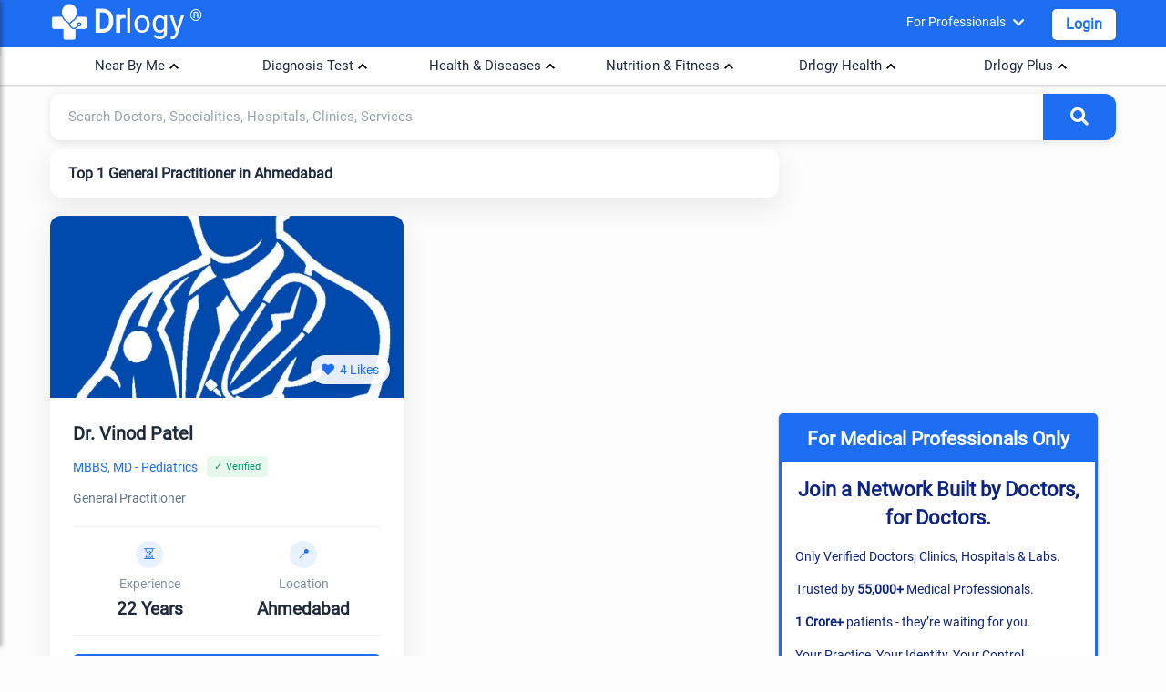

--- FILE ---
content_type: text/html; charset=utf-8
request_url: https://www.google.com/recaptcha/api2/aframe
body_size: 269
content:
<!DOCTYPE HTML><html><head><meta http-equiv="content-type" content="text/html; charset=UTF-8"></head><body><script nonce="q4m3z2D1K3W1RQrXX2JsFw">/** Anti-fraud and anti-abuse applications only. See google.com/recaptcha */ try{var clients={'sodar':'https://pagead2.googlesyndication.com/pagead/sodar?'};window.addEventListener("message",function(a){try{if(a.source===window.parent){var b=JSON.parse(a.data);var c=clients[b['id']];if(c){var d=document.createElement('img');d.src=c+b['params']+'&rc='+(localStorage.getItem("rc::a")?sessionStorage.getItem("rc::b"):"");window.document.body.appendChild(d);sessionStorage.setItem("rc::e",parseInt(sessionStorage.getItem("rc::e")||0)+1);localStorage.setItem("rc::h",'1769245357021');}}}catch(b){}});window.parent.postMessage("_grecaptcha_ready", "*");}catch(b){}</script></body></html>

--- FILE ---
content_type: application/javascript; charset=UTF-8
request_url: https://www.drlogy.com/_next/static/chunks/6943-56d69369403b7492.js
body_size: 4823
content:
"use strict";(self.webpackChunk_N_E=self.webpackChunk_N_E||[]).push([[6943],{27648:function(e,t,a){a.d(t,{default:function(){return s.a}});var l=a(72972),s=a.n(l)},5402:function(e,t,a){a.d(t,{default:function(){return n}});var l=a(57437),s=a(27648);function n(e){let{pageName:t}=e,a="affiliate-msg"==t;return(0,l.jsxs)(l.Fragment,{children:[(0,l.jsx)("div",{className:"cwts-01 lab-msg",style:a?{bottom:"10px"}:{},children:(0,l.jsxs)(s.default,{className:"hp-cic pc-jut",title:"phone",href:"tel:8866702121",children:[(0,l.jsx)("i",{className:"fas fa-phone-alt hp-sri"}),(0,l.jsx)("span",{className:"call-sr-only",children:"Call 8866702121"})]})}),(0,l.jsx)("div",{className:"wts-01 msg-wht ".concat(t),"data-mob":"8866702121",onClick:e=>{let a=e.currentTarget.getAttribute("data-mob"),l="Hi";l="dental-msg"==t?"Hello \r\nI am interested in Dental Software Free Demo \r\nThank You!":"clinic-msg"==t?"Hello \r\nI am Interested in Clinic Software Free Demo \r\nThank You!":"hospital-msg"==t?"Hello \r\nI am Interested in Hospital Management Software Free Demo \r\nThank You!":"opth-msg"==t?"Hello \r\nI am Interested in Ophthalmology Software Free Demo \r\nThank You!":"lab-msg"==t?"Hello \r\nI am Interested in Pathology Lab Software Free Demo \r\nThank You!":"pha-msg"==t?"Hello \r\nI am Interested in Pharmacy Software Free Demo \r\nThank You!":"agen-msg"==t?"Hello \r\nI am Interested in Agency Software Free Demo \r\nThank You!":"gynecologist-msg"==t?"Hello \r\nI am Interested in Gynecologist Software Free Demo \r\nThank You!":"cardiologist-msg"==t?"Hello \r\nI am Interested in Cardiologist Software Free Demo \r\nThank You!":"urologist-msg"==t?"Hello \r\nI am Interested in Urologist Software Free Demo \r\nThank You!":"oncologist-msg"==t?"Hello \r\nI am Interested in Oncologist Software Free Demo \r\nThank You!":"dermatologist-msg"==t?"Hello \r\nI am Interested in Dermatologist Software Free Demo \r\nThank You!":"pediatrician-msg"==t?"Hello \r\nI am Interested in Pediatrician Software Free Demo \r\nThank You!":"orthopedist-msg"==t?"Hello \r\nI am Interested in Orthopedist Software Free Demo \r\nThank You!":"ent-msg"==t?"Hello \r\nI am Interested in ENT Software Free Demo \r\nThank You!":"ayurvedic-msg"==t?"Hello \r\nI am Interested in Ayurvedic Software Free Demo \r\nThank You!":"diabetologist-msg"==t?"Hello \r\nI am Interested in Diabetologist Software Free Demo \r\nThank You!":"homeopathy-msg"==t?"Hello \r\nI am Interested in Homeopathy Software Free Demo \r\nThank You!":"nephrologist-msg"==t?"Hello \r\nI am Interested in Nephrologist Software Free Demo \r\nThank You!":"rheumatologist-msg"==t?"Hello \r\nI am Interested in Rheumatologist Software Free Demo \r\nThank You!":"physiotherapist-msg"==t?"Hello \r\nI am Interested in Physiotherapist Software Free Demo \r\nThank You!":"andrologist-msg"==t?"Hello \r\nI am Interested in Andrologist Software Free Demo \r\nThank You!":"neurologist-msg"==t?"Hello \r\nI am Interested in Neurologist Software Free Demo \r\nThank You!":"pulmonologist-msg"==t?"Hello \r\nI am Interested in Pulmonologist Software Free Demo \r\nThank You!":"ivf-msg"==t?"Hello \r\nI am Interested in IVF Software Free Demo \r\nThank You!":"general-physician-msg"==t?"Hello \r\nI am Interested in General Physician Software Free Demo \r\nThank You!":"medicalPractice-msg"==t?"Hello \r\nI am Interested in Medical Practice Management Software Free Demo \r\nThank You!":"cosmetologist-msg"==t?"Hello \r\nI am Interested in Cosmetologist Software Free Demo \r\nThank You!":"endocrinologist-msg"==t?"Hello \r\nI am Interested in Endocrinologist Software Free Demo \r\nThank You!":"geriatrician-msg"==t?"Hello \r\nI am Interested in Geriatrician Software Free Demo \r\nThank You!":"psychiatrist-msg"==t?"Hello \r\nI am Interested in Psychiatrist Software Free Demo \r\nThank You!":"doctorLetterhead-msg"==t?"Hello \r\nI am interested for Doctor Letterhead \r\nThank You!":"pathologyLetterhead-msg"==t?"Hello \r\nI am interested for Pathology Lab Letterhead \r\nThank You!":"hospitalLetterhead-msg"==t?"Hello \r\nI am interested for Hospital Letterhead \r\nThank You!":"clinicLetterhead-msg"==t?"Hello \r\nI am interested for Clinic Letterhead \r\nThank You!":"author-msg"==t?"Hello \r\nI am Interested to Become an Author At Drlogy Healthplus \r\nThank You!":"brand-msg"==t?"Hello \r\nI am Interested to Become an Brand At Drlogy Healthplus \r\nThank You!":"affiliate-msg"==t?"Hello \r\nI am Interested Plus Affiliate Program \r\nThank You!":"Hello \r\nI am Interested in Pathology Lab Software Free Demo \r\nThank You!";let s="https://web.whatsapp.com/send?phone=91";/iPhone|iPad|iPod|Android/i.test(navigator.userAgent)&&(s="https://api.whatsapp.com/send?phone=91"),s+=a+"&text="+encodeURIComponent(l),window.open(s,"_blank")},style:a?{bottom:"10px"}:{},children:(0,l.jsx)("div",{className:"pc-jut tr-wts",children:(0,l.jsx)("i",{className:"fab fa-whatsapp wts-02 animate-ripple-50"})})})]})}a(2265)},53638:function(e,t,a){a.r(t),a.d(t,{default:function(){return o}});var l=a(57437),s=a(27648),n=a(40062),r=a(33145);function o(){return(0,l.jsx)(l.Fragment,{children:(0,l.jsx)("div",{className:"stu-indd",children:(0,l.jsx)(s.default,{title:"Startup India - Drlogy",target:"_blank",href:"https://www.startupindia.gov.in/content/sih/en/profile.Startup.62cd211be4b0d06e97b3b4ff.html",children:(0,l.jsx)(r.default,{width:"1200",height:"400",quality:100,className:"lazyload",title:"Startup India - Drlogy",alt:"Startup India - Drlogy",src:"".concat(n.STARTUPINDIA)})})})})}},83197:function(e,t,a){var l=a(57437),s=a(2265),n=a(91964);let r={width:"100%",height:"250px"},o={lat:22.3039,lng:70.8022};t.Z=e=>{let{latitude:t,longitude:a,setLatitude:i,setLongitude:c}=e,d=(0,s.useRef)(),m=(0,s.useCallback)(e=>{d.current=e},[]),u=(0,s.useCallback)(()=>{d.current=null},[]);return(0,l.jsx)(n.KJ,{googleMapsApiKey:"AIzaSyDbLy7u39DxiIxMdXAKkMXjedYjx8ToHO8",children:(0,l.jsx)(n.b6,{mapContainerStyle:r,center:{lat:t||o.lat,lng:a||o.lng},zoom:13,onLoad:m,onUnmount:u,onClick:e=>{let t=e.latLng.lat(),a=e.latLng.lng();i(t),c(a)},children:(0,l.jsx)(n.Jx,{position:{lat:t||o.lat,lng:a||o.lng}})})})}},32005:function(e,t,a){var l=a(57437);a(2265);var s=a(33145);t.Z=e=>{let{fixTitle:t,fixClassName:a,fixNameId:n,errorObject:r,errorShow:o,fullImgObject:i,imgName:c,previewImage:d,setPreviewImage:m}=e,u="";r&&r[n]&&(u=r[n]);let g=async e=>{let t=e.target.files[0];if(t){if(["image/jpeg","image/png","image/avif","image/webp","image/gif"].includes(t.type)){m(URL.createObjectURL(t));let{[n]:a,...l}=r;o(l),c(null==t?void 0:t.name),i(t=>({...t,[n]:e.target.files[0]}))}else o(e=>({...e,[n]:"Please select a valid image file (JPG, PNG, JPEG, WEBP)"})),e.target.value=null}};return(0,l.jsx)(l.Fragment,{children:(0,l.jsx)("div",{className:"img-ude",children:(0,l.jsxs)("div",{className:"dr-file-field",children:[(0,l.jsxs)("button",{type:"button",className:"btn waves-effect waves-light id-proof-btn",children:[d&&(0,l.jsx)(s.default,{layout:"fill",objectFit:"contain",src:d,alt:"Preview",className:"gm-lgg"}),(0,l.jsx)("label",{className:"gm-llg",htmlFor:n,children:(0,l.jsxs)("span",{className:"sp-mg-q",children:["Choose ",t]})})]}),(0,l.jsx)("input",{type:"file",className:a,name:n,id:n,accept:".jpg, .png, .jpeg",onChange:g}),u&&(0,l.jsx)("span",{className:"invalid",children:u})]})})})}},78371:function(e,t,a){var l=a(57437),s=a(2265),n=a(33145),r=a(40062),o=a(70496);t.Z=e=>{let{otpShow:t,setOtpShow:a,handleImgClose:i,otpFirstName:c,otpSurName:d,mobileNo:m,newUser:u,otpUserId:g,otpCountryId:h,otpCountryCode:p,setOtpVerify:f,otpVerify:v,OTPIsSubmitting:I,setOTPIsSubmitting:x}=e,[y,w]=(0,s.useState)(30),j=(0,s.useRef)(null),b=(0,s.useRef)(null),[T,N]=(0,s.useState)(!0),[S,k]=(0,s.useState)({otp:"",user_id:g,firstName:c,surName:d,otpMobile:m}),[D,H]=(0,s.useState)({user_id:g,mobile:c,country_id:h,country_code:p}),P=async e=>{k({...S,[e.target.name]:e.target.value})},F=async e=>{e.preventDefault(),x(!0);let t=new FormData;for(let e in S)t.append(e,S[e]);let a=L();if(Object.keys(a).length>0){N(a),x(!1),C(a);return}o.Z.post("".concat(r.API_URL,"freeProfile/registerVerifyOtp"),t,{headers:{"Content-Type":"multipart/form-data"}}).then(e=>{e.status&&200===e.status&&(N({}),f(!0),setTimeout(()=>{document.getElementById("save_profile").click()},500))}).catch(e=>{e.response&&409===e.response.status&&(N({otp:e.response.data.message}),C({otp:e.response.data.message}),x(!1))})},Y=async e=>{if(e.preventDefault(),y>0)return;let t=new FormData;for(let e in D)t.append(e,D[e]);o.Z.post("".concat(r.API_URL,"freeProfile/registerReSendOtp"),t,{headers:{"Content-Type":"multipart/form-data"}}).then(e=>{e.status&&200===e.status&&w(30)}).catch(e=>{e.response&&409===e.response.status&&N({otp:e.response.data.message})})};(0,s.useEffect)(()=>{if(y>0){let e=setTimeout(()=>{w(y-1)},1e3);return()=>clearTimeout(e)}},[y]);let L=()=>{let e={};return S.otp||(e.otp="Please Enter OTP"),0===u||S.regPassword||(e.regPassword="Please Enter Password"),e},C=e=>{var t,a,l,s;e.otp?(null===(t=j.current)||void 0===t||t.scrollIntoView({behavior:"smooth",block:"center"}),null===(a=j.current)||void 0===a||a.focus()):e.regPassword&&(null===(l=b.current)||void 0===l||l.scrollIntoView({behavior:"smooth",block:"center"}),null===(s=b.current)||void 0===s||s.focus())};return(0,s.useEffect)(()=>{t?document.body.classList.add("modal-open0"):document.body.classList.remove("modal-open0")},[t]),(0,l.jsx)(l.Fragment,{children:(0,l.jsx)("div",{className:"modal",id:"mdl_practice_reg_otp",tabIndex:"-1",role:"dialog",children:(0,l.jsx)("div",{className:"modal-dialog l-m-inw",role:"document",children:(0,l.jsx)("div",{className:"modal-content pc-jut",children:(0,l.jsxs)("div",{className:"modal-body padd-0 lgz-gtbw",children:[(0,l.jsx)("i",{className:"fas fa-times slgo-cos","data-dismiss":"modal",title:"Close",onClick:i}),(0,l.jsxs)("div",{className:"clearfix lgz-gtw",children:[(0,l.jsxs)("div",{className:"clearfix lgz-gtw0",children:[(0,l.jsxs)("div",{className:"clearfix lgz-gtlg",children:[(0,l.jsx)(n.default,{className:"lgz-ggtlg lazyloaded pc-jut",src:"".concat(r.GENERALPATH,"drlogy_logo.png"),alt:"Drlogy Logo",height:150,width:150}),(0,l.jsx)("p",{className:"lgz-1gq",children:"Drlogy"}),(0,l.jsx)("p",{className:"lgz-2gq",children:"The Power To Health"})]}),(0,l.jsx)("div",{className:"clearfix",children:(0,l.jsxs)("form",{className:"practice-reg-otp-form row",children:[(0,l.jsx)("div",{className:"input-field msg-col",children:(0,l.jsxs)("p",{children:["An OTP has been sent to ",m," by SMS"]})}),(0,l.jsxs)("div",{className:"input-field",children:[(0,l.jsx)("input",{ref:j,type:"text",name:"otp",id:"otp",autoComplete:"off",className:"xq-yz otp",onChange:P}),(0,l.jsx)("label",{className:S.otp?"active":"",htmlFor:"otp",children:"OTP"}),T.otp&&(0,l.jsx)("span",{className:"invalid",children:T.otp})]}),(0,l.jsxs)("div",{children:[0!==u&&(0,l.jsxs)("div",{className:"input-field hide_pass",children:[(0,l.jsx)("input",{ref:b,type:"password",name:"regPassword",id:"regPassword",autoComplete:"off",className:"xq-0z",onChange:P}),(0,l.jsx)("label",{className:S.regPassword?"active":"",htmlFor:"regPassword",children:"Password"}),T.regPassword&&(0,l.jsx)("span",{className:"invalid",children:T.regPassword})]}),(0,l.jsx)("span",{className:"text-primary pull-right pointer resend-otp",onClick:Y,disabled:y>0,children:y>0?"".concat(y," seconds"):"Resend OTP"}),I?(0,l.jsx)("button",{type:"button",className:"btn save-practice",disabled:!0,children:(0,l.jsx)("div",{className:"spinner-border"})}):(0,l.jsx)("button",{className:"btn save-practice",onClick:F,children:"Submit"})]})]})})]}),(0,l.jsx)("div",{className:"clearfix lgz-gtw1",children:(0,l.jsxs)("p",{className:"lgq9-1",children:["10 Lakh+ Patients ",(0,l.jsx)("br",{}),"22000+ Doctors ",(0,l.jsx)("br",{}),"20000+ Hospitals, Clinics & Labs"]})})]})]})})})})})}},59017:function(e,t,a){var l=a(57437),s=a(2265),n=a(70496),r=a(40062),o=a(99376),i=0;let c=(0,s.forwardRef)((e,t)=>{(0,o.useRouter)();let{value:a,label:c,name:d,placeholder:m,type:u,onChange:g,inputprops:h,Objerror:p,disabled:f,maxLength:v,selectedIDValue:I,newAdd:x,apiEndPoint:y,apiParaamsObj:w,searchChar:j,setSelectedItemObj:b,autoFocus:T}=e,N=void 0==j?1:j,S="";void 0!=w&&(S="&"+new URLSearchParams(w).toString());let[k,D]=(0,s.useState)([]),[H,P]=(0,s.useState)(0),[F,Y]=(0,s.useState)(""),L="";p&&p[d]&&(L=p[d]);let C=e=>{A(e)},A=function(e){let t=arguments.length>1&&void 0!==arguments[1]&&arguments[1],{name:a,value:l}=e.target;I(e=>({...e,[a]:0})),t&&I(t=>({...t,[a]:Number(e.target.id)}));let s=l.charAt(0).toUpperCase()+l.slice(1);if(e.target.value=s,g(e),!t&&l.length>=N||0==l.length){let e=r.API_URL+y+"?name="+l+S;(0,n.Z)({url:e,method:"GET"}).then(e=>{if(e.data){let t=e.data;""!=s&&x&&t.push({id:0,name:s}),D(t)}}).catch(e=>{e.response.status})}},_=e=>{let t=document.getElementById(d+"-sugg");null!=t.querySelector("li.active")&&t.querySelector("li.active").classList.remove("active"),e.currentTarget.classList.add("active")},q=e=>{if(""!==e.target){if(void 0!=x&&k.length>0&&""!=a){let e=k.find(e=>e.name==a);void 0!=e&&I(t=>({...t,[d]:Number(e.id)}))}setTimeout(()=>{D([]),P(0)},150)}};(0,s.useEffect)(()=>{if(F){let e=F.getAttribute("fieldvalue");if(b){let e=F.getAttribute("data-index");b(t=>({...t,[d]:k[e]}))}let t={target:{name:d,value:e,id:F.id}};D([]),A(t,!0)}},[F]);let E=(e,t)=>{if("Enter"===e.key){e.preventDefault();let t=document.querySelector("ul.autocomplete > li.active");if(t){if(P(0),b){let e=t.getAttribute("data-index");b(t=>({...t,[d]:k[e]}))}let e={target:{name:d,value:t.getAttribute("fieldvalue"),id:t.id}};D([]),A(e,!0)}}else"ArrowUp"===e.key?(e.preventDefault(),0==H?P(k.length-1):P(H-1),0==H?setTimeout(()=>{z()},50):z()):"ArrowDown"===e.key&&(e.preventDefault(),H==k.length-1?P(0):P(H+1),i+=15,H==k.length-1?setTimeout(()=>{R()},50):R())},R=()=>{let e=document.getElementById(d+"-sugg"),t=e.querySelector("li.active");e.querySelector("ul li:first-child").classList.contains("active")?(e.scrollTop=0,i=0):e.querySelector("ul li:last-child").classList.contains("active")?e.scrollTop=Math.round(e.querySelector("ul li:last-child").offsetTop)-1:null!=t&&e.offsetTop+e.offsetHeight-(t.offsetTop+t.offsetHeight)<=5&&(e.scrollTop=i)},z=()=>{let e=document.getElementById(d+"-sugg"),t=e.querySelector("li.active");e.querySelector("ul li:first-child").classList.contains("active")?e.scrollTop=0:e.querySelector("ul li:last-child").classList.contains("active")?e.scrollTop=Math.round(e.querySelector("ul li:last-child").offsetTop)-1:null!=t&&t.offsetTop-e.offsetTop<=10&&(e.scrollTop-=e.querySelector("ul li.active").offsetHeight)};return(0,l.jsxs)("div",{children:[(0,l.jsx)("input",{ref:t,type:u,value:a,name:d,id:c,className:"focus-cs-input",placeholder:m,onFocus:e=>{C(e)},onBlur:e=>{q(e)},onChange:e=>{A(e)},...h,disabled:f,maxLength:v,autoComplete:"off",onKeyDown:e=>{E(e)},autoFocus:T}),(0,l.jsx)("label",{htmlFor:c,className:a?"active":"",children:c}),L&&(0,l.jsx)("span",{className:"invalid",children:L}),(0,l.jsx)("div",{className:"cs-drop ser-cs",children:(0,l.jsx)("div",{className:"cs",id:d+"-sugg",style:{display:"block"},children:(0,l.jsx)("ul",{className:"autocomplete",children:k.length>0&&k.map((e,t)=>{let a;return t===H&&(a="active"),0===e.id&&(a+=" clogy-adn"),(0,l.jsxs)("li",{id:e.id,fieldvalue:e.name,"data-index":t,className:a,onClick:e=>{Y(e.target)},onMouseOver:e=>{_(e)},children:[e.name,(0,l.jsx)("span",{style:{float:"right"},children:(null==e?void 0:e.sub_field)&&e.sub_field})]},e.id)})})})})]})});c.displayName="RealTimeSuggestion",t.Z=c}}]);

--- FILE ---
content_type: text/x-component
request_url: https://www.drlogy.com/plus/free-doctor-listing?_rsc=xi516
body_size: 6580
content:
3:I[4707,[],""]
4:I[36423,[],""]
5:I[55457,["72972","static/chunks/72972-14d1ee87280021a8.js","65878","static/chunks/65878-1d657192c59be99c.js","70496","static/chunks/70496-2f0667e5bf95bd6a.js","95783","static/chunks/95783-d375d02a55e615f0.js","88003","static/chunks/88003-cbca54c9ec166bc3.js","23594","static/chunks/23594-0da900f96fb083a1.js","48275","static/chunks/48275-ac62ebea18cc29cd.js","36594","static/chunks/36594-cbf59e44f9300988.js","44864","static/chunks/44864-9ca9cea243c3a45b.js","2872","static/chunks/2872-c5ba9e9bcd0b1dc1.js","22538","static/chunks/app/plus/layout-ed469884046b642f.js"],"default",1]
6:I[88003,["72972","static/chunks/72972-14d1ee87280021a8.js","65878","static/chunks/65878-1d657192c59be99c.js","70496","static/chunks/70496-2f0667e5bf95bd6a.js","95783","static/chunks/95783-d375d02a55e615f0.js","88003","static/chunks/88003-cbca54c9ec166bc3.js","23594","static/chunks/23594-0da900f96fb083a1.js","96616","static/chunks/96616-b329a463cd2b64b7.js","11877","static/chunks/11877-c2f72439aa04eb36.js","14635","static/chunks/app/plus/%5B...blogDetail%5D/page-afa2678fbf656bc5.js"],""]
7:"$Sreact.suspense"
8:I[37286,["70496","static/chunks/70496-2f0667e5bf95bd6a.js","95783","static/chunks/95783-d375d02a55e615f0.js","88003","static/chunks/88003-cbca54c9ec166bc3.js","80233","static/chunks/80233-6deb8ef7f5df3251.js","63185","static/chunks/app/layout-8b4ca08cec2250d1.js"],"default"]
9:I[99906,["70496","static/chunks/70496-2f0667e5bf95bd6a.js","95783","static/chunks/95783-d375d02a55e615f0.js","88003","static/chunks/88003-cbca54c9ec166bc3.js","80233","static/chunks/80233-6deb8ef7f5df3251.js","63185","static/chunks/app/layout-8b4ca08cec2250d1.js"],"StoreProvider"]
a:I[30521,["72972","static/chunks/72972-14d1ee87280021a8.js","65878","static/chunks/65878-1d657192c59be99c.js","29160","static/chunks/app/not-found-d27195fe9968521a.js"],"default"]
b:I[44023,["70496","static/chunks/70496-2f0667e5bf95bd6a.js","95783","static/chunks/95783-d375d02a55e615f0.js","88003","static/chunks/88003-cbca54c9ec166bc3.js","80233","static/chunks/80233-6deb8ef7f5df3251.js","63185","static/chunks/app/layout-8b4ca08cec2250d1.js"],"default"]
0:["ghixo1cOrOywAy0XImLqI",[[["",{"children":["plus",{"children":["free-doctor-listing",{"children":["__PAGE__",{}]}]}]},"$undefined","$undefined",true],["",{"children":["plus",{"children":["free-doctor-listing",{"children":["__PAGE__",{},[["$L1","$L2",null],null],null]},[null,["$","$L3",null,{"parallelRouterKey":"children","segmentPath":["children","plus","children","free-doctor-listing","children"],"error":"$undefined","errorStyles":"$undefined","errorScripts":"$undefined","template":["$","$L4",null,{}],"templateStyles":"$undefined","templateScripts":"$undefined","notFound":"$undefined","notFoundStyles":"$undefined"}]],null]},[[null,["$","$L5",null,{"children":["$","$L3",null,{"parallelRouterKey":"children","segmentPath":["children","plus","children"],"error":"$undefined","errorStyles":"$undefined","errorScripts":"$undefined","template":["$","$L4",null,{}],"templateStyles":"$undefined","templateScripts":"$undefined","notFound":"$undefined","notFoundStyles":"$undefined"}],"params":{}}]],null],null]},[[[["$","link","0",{"rel":"stylesheet","href":"/_next/static/css/16e3a29e2dd2b1d0.css","precedence":"next","crossOrigin":"$undefined"}],["$","link","1",{"rel":"stylesheet","href":"/_next/static/css/a293658111297b7c.css","precedence":"next","crossOrigin":"$undefined"}]],["$","html",null,{"lang":"en","children":[["$","head",null,{"children":[["$","link",null,{"href":"https://cdnjs.cloudflare.com/ajax/libs/font-awesome/5.15.4/css/all.min.css","rel":"stylesheet"}],["$","meta",null,{"name":"mobile-web-app-capable","content":"yes"}],["$","meta",null,{"name":"apple-mobile-web-app-capable","content":"yes"}],["$","meta",null,{"name":"application-name","content":"Drlogy"}],["$","meta",null,{"name":"apple-mobile-web-app-title","content":"Drlogy"}],["$","meta",null,{"name":"theme-color","content":"#1078f2"}],["$","meta",null,{"name":"msapplication-navbutton-color","content":"#1078f2"}],["$","meta",null,{"name":"apple-mobile-web-app-status-bar-style","content":"black-translucent"}],["$","meta",null,{"name":"msapplication-starturl","content":"https://www.drlogy.com"}],["$","meta",null,{"httpEquiv":"X-UA-Compatible","content":"IE=edge"}],["$","meta",null,{"name":"robots","content":"index, follow"}],["$","meta",null,{"property":"fb:app_id","content":"335528353779686"}],["$","meta",null,{"name":"google-site-verification","content":"6Ax3iq5dAIzusLGAzvMDAU5MjHRv42suqKgqtyrKd74"}],["$","meta",null,{"name":"twitter:card","content":"summary_large_image"}],["$","meta",null,{"name":"twitter:site","content":"@Drlogy_"}],["$","meta",null,{"name":"p:domain_verify","content":"8e9bc1f04d8789b56645b4a9582edb07"}],["$","meta",null,{"name":"viewport","content":"width=device-width, initial-scale=1"}],["$","link",null,{"rel":"apple-touch-icon","sizes":"72x72","href":"https://images.drlogy.com/assets/uploads/img/general/apple-72x72.png"}],["$","link",null,{"rel":"icon","type":"image/png","sizes":"72x72","href":"https://images.drlogy.com/assets/uploads/img/general/android-72x72.png"}],["$","link",null,{"rel":"icon","href":"https://images.drlogy.com/assets/uploads/img/general/favicon.ico"}],["$","$L6",null,{"async":true,"src":"https://www.googletagmanager.com/gtag/js?id=G-4FE8XW7E0E"}],["$","$L6",null,{"id":"ga4-init","strategy":"afterInteractive","children":"\n\t\t\t\t\t\twindow.dataLayer = window.dataLayer || [];\n\t\t\t\t\t\tfunction gtag(){ dataLayer.push(arguments); }\n\t\t\t\t\t\tgtag('js', new Date());\n\t\t\t\t\t\tgtag('config', 'G-4FE8XW7E0E');\n\t\t\t\t\t\t"}]]}],["$","body",null,{"suppressHydrationWarning":true,"children":[["$","$7",null,{"fallback":null,"children":["$","$L8",null,{}]}],["$","$L9",null,{"children":[["$","$L3",null,{"parallelRouterKey":"children","segmentPath":["children"],"error":"$undefined","errorStyles":"$undefined","errorScripts":"$undefined","template":["$","$L4",null,{}],"templateStyles":"$undefined","templateScripts":"$undefined","notFound":["$","$La",null,{}],"notFoundStyles":[]}],["$","$Lb",null,{}]]}]]}]]}]],null],null],["$Lc",null]]]]
d:I[65878,["71910","static/chunks/4e6af11a-001b5c1875d861fe.js","72972","static/chunks/72972-14d1ee87280021a8.js","65878","static/chunks/65878-1d657192c59be99c.js","70496","static/chunks/70496-2f0667e5bf95bd6a.js","95783","static/chunks/95783-d375d02a55e615f0.js","23594","static/chunks/23594-0da900f96fb083a1.js","96616","static/chunks/96616-b329a463cd2b64b7.js","80819","static/chunks/80819-d2a2a5adb24f8d95.js","6943","static/chunks/6943-56d69369403b7492.js","87698","static/chunks/87698-42d3452b00266f95.js","94354","static/chunks/app/plus/free-doctor-listing/page-9a387f99283c12b4.js"],"Image"]
e:I[80819,["71910","static/chunks/4e6af11a-001b5c1875d861fe.js","72972","static/chunks/72972-14d1ee87280021a8.js","65878","static/chunks/65878-1d657192c59be99c.js","70496","static/chunks/70496-2f0667e5bf95bd6a.js","95783","static/chunks/95783-d375d02a55e615f0.js","23594","static/chunks/23594-0da900f96fb083a1.js","96616","static/chunks/96616-b329a463cd2b64b7.js","80819","static/chunks/80819-d2a2a5adb24f8d95.js","6943","static/chunks/6943-56d69369403b7492.js","87698","static/chunks/87698-42d3452b00266f95.js","94354","static/chunks/app/plus/free-doctor-listing/page-9a387f99283c12b4.js"],"OtherSaasCommon"]
f:I[80819,["71910","static/chunks/4e6af11a-001b5c1875d861fe.js","72972","static/chunks/72972-14d1ee87280021a8.js","65878","static/chunks/65878-1d657192c59be99c.js","70496","static/chunks/70496-2f0667e5bf95bd6a.js","95783","static/chunks/95783-d375d02a55e615f0.js","23594","static/chunks/23594-0da900f96fb083a1.js","96616","static/chunks/96616-b329a463cd2b64b7.js","80819","static/chunks/80819-d2a2a5adb24f8d95.js","6943","static/chunks/6943-56d69369403b7492.js","87698","static/chunks/87698-42d3452b00266f95.js","94354","static/chunks/app/plus/free-doctor-listing/page-9a387f99283c12b4.js"],"BrandPartners"]
10:I[87698,["71910","static/chunks/4e6af11a-001b5c1875d861fe.js","72972","static/chunks/72972-14d1ee87280021a8.js","65878","static/chunks/65878-1d657192c59be99c.js","70496","static/chunks/70496-2f0667e5bf95bd6a.js","95783","static/chunks/95783-d375d02a55e615f0.js","23594","static/chunks/23594-0da900f96fb083a1.js","96616","static/chunks/96616-b329a463cd2b64b7.js","80819","static/chunks/80819-d2a2a5adb24f8d95.js","6943","static/chunks/6943-56d69369403b7492.js","87698","static/chunks/87698-42d3452b00266f95.js","94354","static/chunks/app/plus/free-doctor-listing/page-9a387f99283c12b4.js"],"default"]
11:I[11987,["71910","static/chunks/4e6af11a-001b5c1875d861fe.js","72972","static/chunks/72972-14d1ee87280021a8.js","65878","static/chunks/65878-1d657192c59be99c.js","70496","static/chunks/70496-2f0667e5bf95bd6a.js","95783","static/chunks/95783-d375d02a55e615f0.js","23594","static/chunks/23594-0da900f96fb083a1.js","96616","static/chunks/96616-b329a463cd2b64b7.js","80819","static/chunks/80819-d2a2a5adb24f8d95.js","6943","static/chunks/6943-56d69369403b7492.js","87698","static/chunks/87698-42d3452b00266f95.js","94354","static/chunks/app/plus/free-doctor-listing/page-9a387f99283c12b4.js"],"default"]
12:I[72972,["71910","static/chunks/4e6af11a-001b5c1875d861fe.js","72972","static/chunks/72972-14d1ee87280021a8.js","65878","static/chunks/65878-1d657192c59be99c.js","70496","static/chunks/70496-2f0667e5bf95bd6a.js","95783","static/chunks/95783-d375d02a55e615f0.js","23594","static/chunks/23594-0da900f96fb083a1.js","96616","static/chunks/96616-b329a463cd2b64b7.js","80819","static/chunks/80819-d2a2a5adb24f8d95.js","6943","static/chunks/6943-56d69369403b7492.js","87698","static/chunks/87698-42d3452b00266f95.js","94354","static/chunks/app/plus/free-doctor-listing/page-9a387f99283c12b4.js"],""]
13:I[96616,["71910","static/chunks/4e6af11a-001b5c1875d861fe.js","72972","static/chunks/72972-14d1ee87280021a8.js","65878","static/chunks/65878-1d657192c59be99c.js","70496","static/chunks/70496-2f0667e5bf95bd6a.js","95783","static/chunks/95783-d375d02a55e615f0.js","23594","static/chunks/23594-0da900f96fb083a1.js","96616","static/chunks/96616-b329a463cd2b64b7.js","80819","static/chunks/80819-d2a2a5adb24f8d95.js","6943","static/chunks/6943-56d69369403b7492.js","87698","static/chunks/87698-42d3452b00266f95.js","94354","static/chunks/app/plus/free-doctor-listing/page-9a387f99283c12b4.js"],"default"]
14:I[5402,["71910","static/chunks/4e6af11a-001b5c1875d861fe.js","72972","static/chunks/72972-14d1ee87280021a8.js","65878","static/chunks/65878-1d657192c59be99c.js","70496","static/chunks/70496-2f0667e5bf95bd6a.js","95783","static/chunks/95783-d375d02a55e615f0.js","23594","static/chunks/23594-0da900f96fb083a1.js","96616","static/chunks/96616-b329a463cd2b64b7.js","80819","static/chunks/80819-d2a2a5adb24f8d95.js","6943","static/chunks/6943-56d69369403b7492.js","87698","static/chunks/87698-42d3452b00266f95.js","94354","static/chunks/app/plus/free-doctor-listing/page-9a387f99283c12b4.js"],"default"]
16:I[53638,["71910","static/chunks/4e6af11a-001b5c1875d861fe.js","72972","static/chunks/72972-14d1ee87280021a8.js","65878","static/chunks/65878-1d657192c59be99c.js","70496","static/chunks/70496-2f0667e5bf95bd6a.js","95783","static/chunks/95783-d375d02a55e615f0.js","23594","static/chunks/23594-0da900f96fb083a1.js","96616","static/chunks/96616-b329a463cd2b64b7.js","80819","static/chunks/80819-d2a2a5adb24f8d95.js","6943","static/chunks/6943-56d69369403b7492.js","87698","static/chunks/87698-42d3452b00266f95.js","94354","static/chunks/app/plus/free-doctor-listing/page-9a387f99283c12b4.js"],"default"]
2:[["$","div",null,{"className":"mspm","children":["$","div",null,{"className":"container fge-0","children":["$","div",null,{"className":"fge-md","children":[["$","h1",null,{"className":"h1h","children":"Boosting Online Visibility by Free Drlogy Doctor Listing"}],["$","div",null,{"className":"gt-gms","children":["$","$Ld",null,{"src":"https://images.drlogy.com/assets/uploads/img/general/drlogy-app/drlogy-listing.webp","alt":"Drlogy Free Doctor Listing","className":"lazyload","width":100,"height":100,"sizes":"(max-width: 768px) 100px, 100px","priority":true,"style":{"objectFit":"contain"}}]}],["$","div",null,{"className":"jut-card go-a1","children":[["$","p",null,{"children":["$","b",null,{"children":"245 million per day Health related search"}]}],["$","p",null,{"children":"7% of daily searches are health related"}],["$","p",null,{"children":"40,000 searches per second"}],["$","p",null,{"children":"2200k+ Doctors in India"}],["$","p",null,{"children":"Only 20% Doctors are available on online listing platforms"}],["$","p",null,{"children":"100 million+ online appointment bookings done in India last year"}],["$","p",null,{"children":"80% of patients search online for Doctors before visiting them"}]]}],["$","br",null,{}],["$","p",null,{"className":"p1h","children":["$","b",null,{"children":"Millions of Patients are looking for trustable doctors like you on Drlogy"}]}],["$","p",null,{"className":"p1h","children":"Welcome to the Free Drlogy Doctor Listing platform for doctor profile listing. With our AI Based Technology, Cloud-based platform services, user-friendly interface and extensive reach, we aim to connect doctors with potential patients, enhancing visibility and growth opportunities in the healthcare industry."}]]}]}]}],["$","$Le",null,{}],["$","$Lf",null,{}],["$","$L10",null,{"title":"Doctor","masPID":1,"hspClinicType":""}],["$","div",null,{"className":"hay-15","children":[["$","h2",null,{"className":"tt-01 ltw-1","children":"Top Reasons to Join Free Drlogy Doctor Listing"}],["$","div",null,{"className":"ha0-15 tbmn-cl","children":["$","div",null,{"className":"container800","children":["$","ul",null,{"className":"ullist","children":[["$","li",null,{"children":"Community of 22,000+ Doctors and millions of patients."}],["$","li",null,{"children":"Indian Government-backed and trusted platform under startup India."}],["$","li",null,{"children":"Streamline Online Appointment Booking system to streamline patient scheduling."}],["$","li",null,{"children":"Leverage Drlogy's trusted platform to build and enhance your professional reputation."}],["$","li",null,{"children":"Showcasing your expertise on Drlogy instils confidence and trust in potential patients."}],["$","li",null,{"children":"Connect with other doctors and healthcare professionals, expanding your referral network."}],["$","li",null,{"children":"Secure a competitive edge by featuring prominently in local doctor search results."}],["$","li",null,{"children":"Access comprehensive analytics to gain valuable insights and optimize your practice."}],["$","li",null,{"children":"Engage with patients efficiently through Drlogy's messaging platform for seamless communication."}]]}]}]}]]}],["$","div",null,{"className":"hay-15","children":[["$","h2",null,{"className":"tt-01 ltw-1","children":"Importance of Online Doctor Listing"}],["$","div",null,{"className":"ha0-15 tbmn-cl","children":["$","div",null,{"className":"container800","children":["$","ul",null,{"className":"ullist","children":[["$","li",null,{"children":[["$","strong",null,{"children":"Maximize Visibility : "}],"Online free doctor listings increase your visibility to potential patients."]}],["$","li",null,{"children":[["$","strong",null,{"children":"Expanded Reach : "}],"Reach a wider audience by showcasing your expertise online."]}],["$","li",null,{"children":[["$","strong",null,{"children":"Patient Trust : "}],"Establish credibility and trust with patients seeking healthcare services."]}],["$","li",null,{"children":[["$","strong",null,{"children":"Convenience and Accessibility : "}],"Make it easier for patients to find and connect with you."]}],["$","li",null,{"children":[["$","strong",null,{"children":"Growing Trend : "}],"Over 80% of patients search online for healthcare providers before visiting them."]}],["$","li",null,{"children":[["$","strong",null,{"children":"Increased Patient Inquiries : "}],"Online listings generate more inquiries and appointment requests."]}],["$","li",null,{"children":[["$","strong",null,{"children":"Competitive Advantage : "}],"Stay ahead of competitors by being present in online search results."]}],["$","li",null,{"children":[["$","strong",null,{"children":"Time and Cost Savings : "}],"Save time and resources by leveraging free online listings."]}],["$","li",null,{"children":[["$","strong",null,{"children":"Valuable Feedback : "}],"Online platforms provide opportunities for patient reviews and feedback."]}],["$","li",null,{"children":[["$","strong",null,{"children":"Trackable Results : "}],"Measure the success of your listing through analytics and data."]}]]}]}]}]]}],["$","div",null,{"className":"hay-15","children":[["$","h2",null,{"className":"tt-01 ltw-1","children":"Benefits of Free Drlogy Doctor Listing For Growth"}],["$","div",null,{"className":"ha0-15 tbmn-cl","children":["$","div",null,{"className":"container800","children":[["$","p",null,{"className":"padd-0-15","children":"Here are some benefits of using Free Drlogy Doctor Listing for patient growth."}],["$","table",null,{"className":"saasTable-table saasTable-fade-in container padd-0","children":[["$","thead",null,{"children":["$","tr",null,{"children":[["$","th",null,{"children":["$","strong",null,{"children":"Benefits"}]}],["$","th",null,{"children":["$","strong",null,{"children":"Statistical Data"}]}]]}]}],["$","tbody",null,{"children":[["$","tr",null,{"children":[["$","td",null,{"children":"Patient Growth"}],["$","td",null,{"children":"80% of patients search online for healthcare providers before going to the doctor."}]]}],["$","tr",null,{"children":[["$","td",null,{"children":"Expanded Patient Reach"}],["$","td",null,{"children":"Drlogy's platform reaches millions of users monthly."}]]}],["$","tr",null,{"children":[["$","td",null,{"children":"Improved Online Reputation"}],["$","td",null,{"children":"Doctors with online profiles receive 40% more appointments."}]]}],["$","tr",null,{"children":[["$","td",null,{"children":"Enhanced Patient Trust"}],["$","td",null,{"children":"70% of patients trust online reviews when choosing a doctor."}]]}],["$","tr",null,{"children":[["$","td",null,{"children":"Efficient Appointment Management"}],["$","td",null,{"children":"Online bookings reduce appointment scheduling time by 30%."}]]}],["$","tr",null,{"children":[["$","td",null,{"children":"Data-Driven Decision Making"}],["$","td",null,{"children":"Access comprehensive analytics for optimizing patient engagement."}]]}],["$","tr",null,{"children":[["$","td",null,{"children":"Competitive Advantage"}],["$","td",null,{"children":"90% of doctors with online profiles outperform their peers."}]]}],["$","tr",null,{"children":[["$","td",null,{"children":"Patient Feedback and Reviews"}],["$","td",null,{"children":"Online profiles allow for feedback collection and reputation management."}]]}],["$","tr",null,{"children":[["$","td",null,{"children":"Seamless Communication"}],["$","td",null,{"children":"Connect with patients easily through Drlogy's messaging platform."}]]}],["$","tr",null,{"children":[["$","td",null,{"children":"Continuous Growth and Networking Opportunities"}],["$","td",null,{"children":"Join a network of healthcare professionals for referrals and collaboration."}]]}]]}]]}]]}]}]]}],["$","div",null,{"className":"hay-15","children":[["$","h2",null,{"className":"tt-01 ltw-1","children":"Key Features of the Drlogy Doctor Listing Platform"}],["$","div",null,{"className":"ha0-15 tbmn-cl","children":["$","div",null,{"className":"container800","children":[["$","p",null,{"className":"padd-0-15","children":"Here are the key features of the Drlogy Doctor Listing Platform presented below."}],["$","table",null,{"className":"saasTable-table saasTable-fade-in container padd-0","children":[["$","thead",null,{"children":["$","tr",null,{"children":[["$","th",null,{"children":["$","strong",null,{"children":"Key Features"}]}],["$","th",null,{"children":["$","strong",null,{"children":"Description"}]}]]}]}],["$","tbody",null,{"children":[["$","tr",null,{"children":[["$","td",null,{"children":"Easy Registration Process"}],["$","td",null,{"children":"Quick and hassle-free sign-up for doctor listing."}]]}],["$","tr",null,{"children":[["$","td",null,{"children":"Customizable Doctor Profile"}],["$","td",null,{"children":"Personalize your online presence as a doctor."}]]}],["$","tr",null,{"children":[["$","td",null,{"children":"Detailed Doctor Information"}],["$","td",null,{"children":"Provide comprehensive details about your expertise."}]]}],["$","tr",null,{"children":[["$","td",null,{"children":"Online Appointment Booking Integration"}],["$","td",null,{"children":"Seamlessly integrates online appointment booking."}]]}],["$","tr",null,{"children":[["$","td",null,{"children":"Patient Reviews and Ratings"}],["$","td",null,{"children":"Collect and display patient feedback and ratings."}]]}],["$","tr",null,{"children":[["$","td",null,{"children":"Integration with Practice Management Systems"}],["$","td",null,{"children":"Connects with existing practice management systems."}]]}],["$","tr",null,{"children":[["$","td",null,{"children":"Specializations and Services"}],["$","td",null,{"children":"Highlight your specialized areas and services."}]]}],["$","tr",null,{"children":[["$","td",null,{"children":"Location Map and Directions"}],["$","td",null,{"children":"Help patients find your practice easily."}]]}],["$","tr",null,{"children":[["$","td",null,{"children":"Online Communication and Patient Support"}],["$","td",null,{"children":"Engage with patients through online channels."}]]}],["$","tr",null,{"children":[["$","td",null,{"children":"Analytics and Performance Tracking"}],["$","td",null,{"children":"Track and analyze key metrics for continuous improvement."}]]}]]}]]}]]}]}]]}],["$","$L11",null,{}],["$","div",null,{"className":"hay-115","children":[["$","h2",null,{"className":"tt-01 ltw-1","children":"Why Online Drlogy Doctor Listing?"}],["$","div",null,{"className":"container app-ct","children":["$","div",null,{"className":"qz-aa","children":[["$","div",null,{"className":"pc-jut gx-qa","children":[["$","div",null,{"className":"pc-jut qx-q0","children":"4x"}],["$","h3",null,{"className":"q4-za dfop","children":"Visibility"}],["$","p",null,{"children":"Increases Profile Visibility"}]]}],["$","div",null,{"className":"pc-jut gx-qa","children":[["$","div",null,{"className":"pc-jut qx-q0","children":"2x"}],["$","h3",null,{"className":"q4-za dfop","children":"Growth"}],["$","p",null,{"children":"Speed Up Your Growth"}]]}],["$","div",null,{"className":"pc-jut gx-qa","children":[["$","div",null,{"className":"pc-jut qx-q0","children":"5x"}],["$","h3",null,{"className":"q4-za dfop","children":"Trust"}],["$","p",null,{"children":"Boost Patient Trustability"}]]}]]}]}]]}],["$","div",null,{"className":"ha0-15","children":["$","div",null,{"className":"container app-ct","children":[["$","h2",null,{"className":"tt-01","children":"Why Drlogy Doctor Listing?"}],["$","div",null,{"className":"row tt-02","children":[["$","div",null,{"className":"tt-03 ","children":[["$","$Ld",null,{"className":"tt04 lazyload","width":100,"height":100,"src":"https://images.drlogy.com/assets/uploads/img/general/drlogy-app/q12.png","alt":"Fully Secure - Drlogy"}],["$","h3",null,{"className":"tth3","children":"Fully Secure"}]]}],["$","div",null,{"className":"tt-03","children":[["$","$Ld",null,{"className":"tt04 lazyload","width":100,"height":100,"src":"https://images.drlogy.com/assets/uploads/img/general/drlogy-app/q13.png","alt":"Easy to use - Drlogy"}],["$","h3",null,{"className":"tth3","children":"Easy To Use"}]]}],["$","div",null,{"className":"tt-03","children":[["$","$Ld",null,{"className":"tt04 lazyload","width":100,"height":100,"src":"https://images.drlogy.com/assets/uploads/img/general/drlogy-app/q14.png","alt":"Start in Second - Drlogy"}],["$","h3",null,{"className":"tth3","children":"Start in Second"}]]}],["$","div",null,{"className":"tt-03","children":[["$","$Ld",null,{"className":"tt04 lazyload","width":100,"height":100,"src":"https://images.drlogy.com/assets/uploads/img/general/drlogy-app/q15.png","alt":"Universal App - Drlogy"}],["$","h3",null,{"className":"tth3","children":"Universal App"}]]}],["$","div",null,{"className":"tt-03","children":[["$","$Ld",null,{"className":"tt04 lazyload","width":100,"height":100,"src":"https://images.drlogy.com/assets/uploads/img/general/drlogy-app/q16.png","alt":"Regular Updates - Drlogy"}],["$","h3",null,{"className":"tth3","children":"Regular Updates"}]]}],["$","div",null,{"className":"tt-03","children":[["$","$Ld",null,{"className":"tt04 lazyload","width":100,"height":100,"src":"https://images.drlogy.com/assets/uploads/img/general/drlogy-app/q17.png","alt":"24*7 Support - Drlogy"}],["$","h3",null,{"className":"tth3","children":"24*7 Support"}]]}]]}]]}]}],["$","div",null,{"className":"spz-aq01 clearfix","children":["$","div",null,{"className":"container clearfix spz-aq1","children":[["$","br",null,{}],["$","h2",null,{"className":"spz-ah2","children":"Free Drlogy Healthcare Profile Listing"}],["$","ul",null,{"className":"spz-aul","children":[["$","li",null,{"className":"spz-ali","children":["$","$L12",null,{"className":"spz-aa1","href":"/plus/free-doctor-listing","children":["$","h3",null,{"children":"Free Doctor Listing "}]}]}],["$","li",null,{"className":"spz-ali","children":["$","$L12",null,{"className":"spz-aa1","href":"/plus/free-hospital-listing","children":["$","h3",null,{"children":"Free Hospital Listing"}]}]}],["$","li",null,{"className":"spz-ali","children":["$","$L12",null,{"className":"spz-aa1","href":"/plus/free-clinic-listing","children":["$","h3",null,{"children":"Free Clinic Listing"}]}]}],["$","li",null,{"className":"spz-ali","children":["$","$L12",null,{"className":"spz-aa1","href":"/plus/free-lab-listing","children":["$","h3",null,{"children":"Free Lab Listing"}]}]}],["$","li",null,{"className":"spz-ali","children":["$","$L12",null,{"className":"spz-aa1","href":"/plus/free-pharmacy-listing","children":["$","h3",null,{"children":"Free Pharmacy Listing"}]}]}]]}],["$","br",null,{}]]}]}],["$","div",null,{"id":"free-demo-section","className":"hay-115","children":["$","div",null,{"className":"dm-mds","children":["$","div",null,{"className":"container app-ct","children":["$","$L13",null,{"title":"Request Free Clinic Software Demo"}]}]}]}],["$","$L14",null,{"pageName":"lab-msg"}],["$","div",null,{"className":"aw-x2 container","children":"$L15"}],["$","section",null,{"className":"d7about-section","children":["$","div",null,{"className":"container","children":[["$","div",null,{"className":"d7section-header","children":["$","h2",null,{"className":"d7section-title","children":"About Drlogy"}]}],["$","div",null,{"className":"d7about-content","children":[["$","div",null,{"className":"d7about-text","children":["$","div",null,{"className":"d7about-description","children":[["$","p",null,{"children":"Drlogy creates a single healthcare platform for patients, professionals, and practices to access anytime, anywhere, and anyway."}],["$","p",null,{"children":"Drlogy provides one-touch healthcare solutions to empower the user quick and easy store health records, track fitness activities, access to Doctors and practices, health information and many more surprising things."}],["$","p",null,{"children":"We help practices improve the depth of their relationships with patients and improve practice efficiency. Our core is in helping practices through tools like online appointments and practice management, but we are always building new products and services."}]]}]}],["$","div",null,{"className":"d7partners-showcase","children":[["$","h3",null,{"className":"d7partners-title","children":"Our Recognitions & Partnerships"}],["$","div",null,{"className":"d7partners-grid","children":["$","$L16",null,{}]}],["$","div",null,{"className":"d7association-text","children":"Recognized by Government Initiatives"}]]}]]}]]}]}],["$","div",null,{"className":"container ff-cont1","children":["$","ul",null,{"className":"hp-beg1","children":[["$","li",null,{"children":[["$","$L12",null,{"href":"/","children":"Home"}],"Â /Â "]}],["$","li",null,{"children":[["$","$L12",null,{"href":"/plus","children":"Plus"}],"Â /Â "]}],["$","li",null,{"children":"Free Doctor Listing"}]]}]}],["$","script",null,{"type":"application/ld+json","dangerouslySetInnerHTML":{"__html":"{\"@context\":\"http://schema.org\",\"@type\":\"BreadcrumbList\",\"itemListElement\":[{\"@type\":\"ListItem\",\"position\":1,\"item\":{\"@id\":\"https://www.drlogy.com\",\"name\":\"Home\"}},{\"@type\":\"ListItem\",\"position\":2,\"item\":{\"@id\":\"https://www.drlogy.com/plus\",\"name\":\"Plus\"}},{\"@type\":\"ListItem\",\"position\":2,\"item\":{\"@id\":\"https://www.drlogy.com/plus/free-doctor-listing\",\"name\":\"Free Doctor Listing\"}}]}"}}]]
c:[["$","meta","0",{"name":"viewport","content":"width=device-width, initial-scale=1"}],["$","meta","1",{"charSet":"utf-8"}],["$","title","2",{"children":"Free Doctor Profile Listing - Connect 10M+ Patients in India | Drlogy"}],["$","meta","3",{"name":"description","content":"Create Free Doctor Listing on Drlogy with 22,000+ Doctors community. Visible your Professional Expertise & practice details to millions of patients."}],["$","link","4",{"rel":"canonical","href":"https://www.drlogy.com/plus/free-doctor-listing"}],["$","meta","5",{"property":"og:title","content":"Free Doctor Profile Listing - Connect 10M+ Patients in India | Drlogy"}],["$","meta","6",{"property":"og:description","content":"Create Free Doctor Listing on Drlogy with 22,000+ Doctors community. Visible your Professional Expertise & practice details to millions of patients."}],["$","meta","7",{"property":"og:url","content":"https://www.drlogy.com/plus/free-doctor-listing"}],["$","meta","8",{"property":"og:image","content":"https://images.drlogy.com/assets/uploads/img/general/drlogy_logo.png"}],["$","meta","9",{"name":"twitter:card","content":"summary_large_image"}],["$","meta","10",{"name":"twitter:title","content":"Free Doctor Profile Listing - Connect 10M+ Patients in India | Drlogy"}],["$","meta","11",{"name":"twitter:description","content":"Create Free Doctor Listing on Drlogy with 22,000+ Doctors community. Visible your Professional Expertise & practice details to millions of patients."}],["$","meta","12",{"name":"twitter:image","content":"https://images.drlogy.com/assets/uploads/img/general/drlogy_logo.png"}],["$","link","13",{"rel":"icon","href":"/favicon.ico","type":"image/x-icon","sizes":"72x72"}],["$","meta","14",{"name":"next-size-adjust"}]]
1:null
15:[["$","h2",null,{"className":"htpr-h2","children":"Drlogy Healthcare Software - SAAS"}],["$","div",null,{"className":"htpr-1","children":["$","$L12",null,{"className":"jut-card htpr-2","href":"/hospital-management-software","children":["$","div",null,{"className":"htpr-3","children":[["$","div",null,{"className":"htpr-4","children":["$","$Ld",null,{"className":"htpr-5 lazyload","quality":100,"height":150,"width":200,"alt":"Hospital Software - Drlogy","title":"Drlogy Hospital Management Software","src":"https://images.drlogy.com/assets/uploads/img/general/drlogy-app/hospital-software.webp"}]}],["$","div",null,{"className":"htpr-6","children":[["$","h3",null,{"className":"htpr-7","children":"Drlogy Hospital Management Software"}],["$","p",null,{"className":"htpr-8","children":"Powerful Hospital Management system includes OPD, IPD, ICU, OT, Labs, Pharmacy, Store, Inventory, MRD, Billing, Patient Portal, Online Appointments, Telehealth & other 30 Modules to manage small to large scale Hospitals."}]]}]]}]}]}],["$","div",null,{"className":"htpr-1","children":["$","$L12",null,{"className":"jut-card htpr-2","href":"/pathology-lab-software","children":["$","div",null,{"className":"htpr-3","children":[["$","div",null,{"className":"htpr-4","children":["$","$Ld",null,{"className":"htpr-5 lazyload","quality":100,"height":150,"width":200,"alt":"Pathology Lab Software - Drlogy","title":"Drlogy Pathology Lab Software","src":"https://images.drlogy.com/assets/uploads/img/general/drlogy-app/pathology-lab-software.webp"}]}],["$","div",null,{"className":"htpr-6","children":[["$","h3",null,{"className":"htpr-7","children":"Drlogy Pathology Lab Software"}],["$","p",null,{"className":"htpr-8","children":"Drlogy Pathology Software is a Complete Pathology Lab & Diagnostic Management system, with AI-based integrated information system design to manage the Medical Imaging Centers, Medical Laboratories & Pathology Centers."}]]}]]}]}]}],["$","div",null,{"className":"htpr-1","children":["$","$L12",null,{"className":"jut-card htpr-2","href":"/clinic-software","children":["$","div",null,{"className":"htpr-3","children":[["$","div",null,{"className":"htpr-4","children":["$","$Ld",null,{"className":"htpr-5 lazyload","quality":100,"height":150,"width":200,"alt":"Clinic Management Software -  Drlogy","title":"Drlogy Clinic Management Software","src":"https://images.drlogy.com/assets/uploads/img/general/drlogy-app/clinic-management-software.webp"}]}],["$","div",null,{"className":"htpr-6","children":[["$","h3",null,{"className":"htpr-7","children":"Drlogy Clinic Management Software"}],["$","p",null,{"className":"htpr-8","children":"Drlogy Clinic SaaS helps to speed up & digitize every process of medical practice including the history, e-prescriptions, investigation, procedures, billing, etc. without compromising the accuracy & improve the patient experience."}]]}]]}]}]}],["$","div",null,{"className":"htpr-1","children":["$","$L12",null,{"className":"jut-card htpr-2","href":"/dental-software","children":["$","div",null,{"className":"htpr-3","children":[["$","div",null,{"className":"htpr-4","children":["$","$Ld",null,{"className":"htpr-5 lazyload","quality":100,"height":150,"width":200,"alt":"Dental Software - Drlogy","title":"Drlogy Dental Software","src":"https://images.drlogy.com/assets/uploads/img/general/drlogy-app/dental-software.webp"}]}],["$","div",null,{"className":"htpr-6","children":[["$","h3",null,{"className":"htpr-7","children":"Drlogy Dental Software"}],["$","p",null,{"className":"htpr-8","children":"Dental Dental Software (Dental SaaS) is an advanced AI-based powerful affordable Dental Clinic Software that helps Dentist to improve the efficiency of a clinic with good patient satisfaction."}]]}]]}]}]}],["$","div",null,{"className":"htpr-1","children":["$","$L12",null,{"className":"jut-card htpr-2","href":"/ophthalmology-software","children":["$","div",null,{"className":"htpr-3","children":[["$","div",null,{"className":"htpr-4","children":["$","$Ld",null,{"className":"htpr-5 lazyload","quality":100,"height":150,"width":200,"alt":"Ophthalmology Software - Drlogy","title":"Drlogy Ophthalmology Software","src":"https://images.drlogy.com/assets/uploads/img/general/drlogy-app/ophthalmology-software.webp"}]}],["$","div",null,{"className":"htpr-6","children":[["$","h3",null,{"className":"htpr-7","children":"Drlogy Ophthalmology Software"}],["$","p",null,{"className":"htpr-8","children":"Drlogy Ophthalmology EHR Software specifically designed for Ophthalmology Practices, advanced AI-based solutions help to early detection of eyes medical conditions & enhance the patient experience."}]]}]]}]}]}]]


--- FILE ---
content_type: text/x-component
request_url: https://www.drlogy.com/ahmedabad/doctor/dr-vinod-patel-1?_rsc=xi516
body_size: 40
content:
0:["ghixo1cOrOywAy0XImLqI",[["children",["cityUrl","ahmedabad","d"],"children",["listingUrl","doctor/dr-vinod-patel-1","c"],[["listingUrl","doctor/dr-vinod-patel-1","c"],{"children":["__PAGE__",{}]}],null,null]]]


--- FILE ---
content_type: application/javascript; charset=UTF-8
request_url: https://www.drlogy.com/_next/static/chunks/app/find-doctors-clinics-hospitals-near-me/page-c2fc177936fac2be.js
body_size: 3228
content:
(self.webpackChunk_N_E=self.webpackChunk_N_E||[]).push([[97133],{21255:function(e,t,r){Promise.resolve().then(r.bind(r,60829))},60829:function(e,t,r){"use strict";r.r(t),r.d(t,{default:function(){return S}});var c=r(57437),a=r(2265),i=r(40062),l=r(70496),s=r(27648),n=r(99376),o=r(98652),u=r(88165),d=r(3926),m=r(90108),h=r(68575),y=r(62214),f=r(75743),p=r(90678);function S(){let e=function(){let e=arguments.length>0&&void 0!==arguments[0]?arguments[0]:"";return String(e).trim().toLowerCase().replace(/\s+/g,"-")},t=t=>{let r=e(t||"");if(!r)return null;let c=o.m.find(e=>{var t;return(null===(t=e.address)||void 0===t?void 0:t.toLowerCase())===r&&1===Number(e.is_doc)});if(c)return{scope:"city",obj:c,listForSuggest:"city"};let a=u.O.find(e=>{var t;return(null===(t=e.address)||void 0===t?void 0:t.toLowerCase())===r});if(a)return{scope:"state",obj:a,listForSuggest:"city"};let i=d.I.find(e=>{var t;return(null===(t=e.address)||void 0===t?void 0:t.toLowerCase())===r});return i?{scope:"country",obj:i,listForSuggest:"city"}:null},r=e=>"city"===e?"getCityFileData":"state"===e?"getStateFileData":"country"===e?"getCountryFileData":null,S=e=>"city"===e?y._g:"state"===e?y.DU:"country"===e?y.Nt:null,[v,g]=(0,a.useState)(""),[C,N]=(0,a.useState)({profileCity:""}),[j,x]=(0,a.useState)(""),[L,q]=(0,a.useState)(""),[E,T]=(0,a.useState)(!1),[A,I]=(0,a.useState)(!1),[D,U]=(0,a.useState)([]),[_,R]=(0,a.useState)([]),[F,b]=(0,a.useState)([]),[k,Y]=(0,a.useState)([]),[w,B]=(0,a.useState)([]),[M,P]=(0,a.useState)([]),[H,O]=(0,a.useState)([]),[Z,V]=(0,a.useState)(!1),[Q,G]=(0,a.useState)(""),[z,J]=(0,a.useState)([]),[K,W]=(0,a.useState)("city"),[X,$]=(0,a.useState)(null),ee=(0,a.useRef)(null),et=(0,a.useRef)(new Map),er=e=>{let t=(null==C?void 0:C.profileCity)||0;return"".concat(t,"|").concat(j||0,"|").concat(String(e||"").trim().toLowerCase())},ec=(0,h.I0)(),ea=(0,a.useRef)(null);(0,a.useMemo)(()=>e(v),[v]);let ei=(0,a.useMemo)(()=>e(L),[L]),el=(0,h.v9)(e=>X?e.profileReducer.topList["result_".concat(X.id)]:void 0),es=(0,h.v9)(e=>X?e.profileReducer.topStateList["result_".concat(X.id)]:void 0),en=(0,h.v9)(e=>X?e.profileReducer.topCountryList["result_".concat(X.id)]:void 0),eo=(0,a.useMemo)(()=>{if(X){if("city"===K)return el;if("state"===K)return es;if("country"===K)return en}},[K,X,el,es,en]);(0,a.useEffect)(()=>{let r=null===i.DEFAULTCITY||void 0===i.DEFAULTCITY?void 0:i.DEFAULTCITY[0];(null==r?void 0:r.id)&&(null==r?void 0:r.name)||(0,n.notFound)();let c="";try{c=localStorage.getItem("profileCity")||""}catch(e){}let a=t(c);if(!a){let e=o.m.find(e=>{var t;return(null===(t=e.name)||void 0===t?void 0:t.toLowerCase())===String(c).toLowerCase()});e&&1===Number(e.is_doc)&&(a={scope:"city",obj:e})}if(!a){let t=o.m.find(e=>String(e.id)===String(r.id))||{id:r.id,name:r.name,address:e(r.name),is_doc:1};a={scope:"city",obj:t};try{localStorage.setItem("profileCity",t.name)}catch(e){}}W(a.scope),$(a.obj),g(a.obj.name),N({profileCity:a.obj.id})},[]),(0,a.useEffect)(()=>{J(o.m.filter(e=>1===Number(e.is_doc)).sort((e,t)=>{var r,c;return(null!==(r=e.city_order)&&void 0!==r?r:9999)-(null!==(c=t.city_order)&&void 0!==c?c:9999)}))},[]),(0,a.useEffect)(()=>{if(!X)return;let e=r(K),t=S(K);if(!e||!t||eo)return;let c=!1;return(async()=>{try{T(!0);let r=await l.Z.get("".concat(i.API_URL,"profileHome/").concat(e,"?id=").concat(X.id));c||ec(t(r.data))}catch(e){console.error("Error fetching top results list:",e)}finally{c||T(!1)}})(),()=>{c=!0}},[i.API_URL,K,X,eo,ec]);let eu=e=>{let t=e.target.value;G(t);let r=t.trim();ee.current&&clearTimeout(ee.current),ee.current=setTimeout(()=>{(r.length>1||""===r)&&ed(r)},300)},ed=async e=>{let t=String(e||"").trim(),r=er(t),c=et.current.get(r);if(c){U(c.practice||[]),R(c.symptomResult||[]),b(c.masSpecResult||[]),Y(c.servicesResult||[]),B(c.procedureResult||[]),P(c.doctorsResult||[]),O(c.hspClinicResult||[]),V(!0);return}try{I(!0);let e=(await l.Z.get("".concat(i.API_URL,"profileCommon/searchProfileQuery?srchText=").concat(encodeURIComponent(t),"&cityId=").concat(C.profileCity,"&localityId=").concat(j))).data||{};et.current.set(r,e),U(e.practice||[]),R(e.symptomResult||[]),b(e.masSpecResult||[]),Y(e.servicesResult||[]),B(e.procedureResult||[]),P(e.doctorsResult||[]),O(e.hspClinicResult||[]),V(!0)}catch(e){console.log(e)}finally{I(!1)}};(0,a.useEffect)(()=>{let e=e=>{ea.current&&!ea.current.contains(e.target)&&V(!1)};return document.addEventListener("click",e),()=>document.removeEventListener("click",e)},[]),(0,a.useEffect)(()=>{let e=()=>{setTimeout(()=>{let e=document.querySelector('input[name="profileCity"]');e&&""===e.value&&(e.value=v)},200)};return document.body.addEventListener("focusout",e),()=>{document.body.removeEventListener("focusout",e)}},[v]),(0,a.useEffect)(()=>{if(!(null==C?void 0:C.profileCity))return;let t=o.m.find(e=>String(e.id)===String(C.profileCity));if(t&&1===Number(t.is_doc)){W("city"),$(t),g(t.name);try{localStorage.setItem("profileCity",t.name)}catch(e){}return}let r=u.O.find(e=>String(e.id)===String(C.profileCity));if(r){W("state"),$(r),g(r.name);try{localStorage.setItem("profileCity",r.name)}catch(e){}return}let c=d.I.find(e=>String(e.id)===String(C.profileCity));if(c){W("country"),$(c),g(c.name);try{localStorage.setItem("profileCity",c.name)}catch(e){}return}let a=null===i.DEFAULTCITY||void 0===i.DEFAULTCITY?void 0:i.DEFAULTCITY[0];if(a){let t=o.m.find(e=>String(e.id)===String(a.id))||{id:a.id,name:a.name,address:e(a.name),is_doc:1};W("city"),$(t),g(t.name);try{localStorage.setItem("profileCity",t.name)}catch(e){}}et.current.clear()},[null==C?void 0:C.profileCity,C]);let em=e=>{if(ea.current&&!ea.current.contains(e.target)&&!String(v||"").trim()){var t,r;let e=(null==X?void 0:X.name)||(null===i.DEFAULTCITY||void 0===i.DEFAULTCITY?void 0:null===(t=i.DEFAULTCITY[0])||void 0===t?void 0:t.name)||"",c=(null==X?void 0:X.id)||(null===i.DEFAULTCITY||void 0===i.DEFAULTCITY?void 0:null===(r=i.DEFAULTCITY[0])||void 0===r?void 0:r.id)||"";g(e),N({profileCity:c})}};(0,a.useEffect)(()=>(document.addEventListener("click",em),()=>{document.removeEventListener("click",em)}),[v,X]);let eh=(0,a.useMemo)(()=>(null==X?void 0:X.address)||e(v)||"city",[X,v]),ey=(0,a.useMemo)(()=>(null==X?void 0:X.name)||v||"",[X,v]),ef="".concat(i.BASE_URL,"/find-doctors-clinics-hospitals-near-me"),ep="Find Doctors, Clinics & Hospitals Near Me: Book  Appointment",eS="Search trusted doctors, clinics, and hospitals near you. Compare price, consulatation, read reviews & book online appointments easily for quality healthcare.",ev=ep.length>70?"".concat(ep.substring(0,70),"... | Drlogy"):"".concat(ep," | Drlogy"),eg=eS.length>160?"".concat(eS.substring(0,160),"..."):"".concat(eS),eC="".concat(i.GENERALPATH,"drlogy_logo.png");return(0,c.jsxs)(c.Fragment,{children:[(0,c.jsx)(p.default,{title:ev,description:eg,image:eC,url:ef}),(0,c.jsxs)("div",{className:"querySearch-header",children:[(0,c.jsx)(s.default,{className:"querysearch-close",href:"/",title:"Close",children:(0,c.jsx)("i",{className:"fas fa-times"})}),(0,c.jsx)("h1",{className:"querySearch-logo",children:"Drlogy"}),(0,c.jsx)("p",{className:"querySearch-tagline",children:"Find The Best Doctors, Hospitals & Clinics Near You"})]}),(0,c.jsx)("div",{className:"querySearch-wrap",children:(0,c.jsxs)("form",{className:"querySearch-bar",onSubmit:e=>{e.preventDefault()},children:[(0,c.jsxs)("div",{className:"querySearch-left",children:[(0,c.jsx)("i",{className:"fas fa-map-marker-alt querySearch-pin"}),(0,c.jsx)(f.Z,{type:"text",name:"profileCity",placeholder:"Enter your city",value:v,onChange:e=>{g(e.target.value)},Suggetion:z,selectedIDValue:N,suggestionLimit:20,className:"querySearch-cityInput"})]}),(0,c.jsx)("span",{"aria-hidden":!0,className:"querySearch-divider"}),(0,c.jsxs)("div",{className:"querySearch-center",ref:ea,children:[(0,c.jsx)("i",{className:"fas fa-search querySearch-pin"}),(0,c.jsxs)("div",{className:"querySearch-left-div",children:[(0,c.jsx)("input",{id:"fr-locali12",name:"searchQuery",type:"text",placeholder:"Search Speciality, Doctors, Clinics, Hospitals, Services",value:Q,onFocus:eu,onChange:eu,onClick:()=>{if(!String(v||"").trim()){var e,t;let r=(null==X?void 0:X.name)||(null===i.DEFAULTCITY||void 0===i.DEFAULTCITY?void 0:null===(e=i.DEFAULTCITY[0])||void 0===e?void 0:e.name)||"",c=(null==X?void 0:X.id)||(null===i.DEFAULTCITY||void 0===i.DEFAULTCITY?void 0:null===(t=i.DEFAULTCITY[0])||void 0===t?void 0:t.id)||"";g(r),N({profileCity:c})}},className:"querySearch-input",autoComplete:"off"}),(A||Z)&&(0,c.jsx)("div",{className:"querySearch-results",children:A?(0,c.jsx)("ul",{className:"querySearch-list",children:Array.from({length:4}).map((e,t)=>(0,c.jsx)("li",{className:"querySearch-skel"},t))}):(0,c.jsxs)("ul",{className:"querySearch-list",children:[null==D?void 0:D.map((e,t)=>(0,c.jsx)("li",{className:"querySearch-item",children:(0,c.jsxs)(s.default,{href:L?"".concat(i.BASE_URL,"/").concat(eh,"/").concat(e.slug,"/").concat(ei,"-").concat(eh):"".concat(i.BASE_URL,"/").concat(eh,"/").concat(e.slug),className:"querySearch-link",children:[(0,c.jsx)("span",{className:"querySearch-title",children:e.name}),(0,c.jsx)("span",{className:"querySearch-sub",children:"Practice"})]})},"prac-".concat(t))),null==F?void 0:F.map((e,t)=>(0,c.jsx)("li",{className:"querySearch-item",children:(0,c.jsxs)(s.default,{href:L?"".concat(i.BASE_URL,"/").concat(eh,"/").concat(e.masSpec_slug,"/").concat(ei):"".concat(i.BASE_URL,"/").concat(eh,"/").concat(e.masSpec_slug),className:"querySearch-link",children:[(0,c.jsx)("span",{className:"querySearch-title",children:e.specName}),(0,c.jsx)("span",{className:"querySearch-sub",children:"Speciality"})]})},"spec-".concat(t))),null==k?void 0:k.map((e,t)=>(0,c.jsx)("li",{className:"querySearch-item",children:(0,c.jsxs)(s.default,{href:L?"".concat(i.BASE_URL,"/").concat(eh,"/doctors-for-").concat(e.serviceNameSlug,"/").concat(ei):"".concat(i.BASE_URL,"/").concat(eh,"/doctors-for-").concat(e.serviceNameSlug),className:"querySearch-link",children:[(0,c.jsx)("span",{className:"querySearch-title",children:e.serviceName}),(0,c.jsx)("span",{className:"querySearch-sub",children:"Services"})]})},"srv-".concat(t))),(null==M?void 0:M.length)>0&&(0,c.jsx)("li",{className:"querySearch-head",children:(0,c.jsxs)(s.default,{href:"/".concat(eh,"/doctor"),className:"querySearch-headLink",children:[(0,c.jsx)("span",{children:"Doctors"}),(0,c.jsx)("span",{className:"querySearch-viewAll",children:"View All"})]})}),null==M?void 0:M.map((e,t)=>(0,c.jsx)("li",{className:"querySearch-item",children:(0,c.jsxs)(s.default,{href:"/".concat(eh,"/doctor/").concat(e.drSlug),className:"querySearch-link",children:[(0,c.jsx)("span",{className:"querySearch-title",children:e.name}),(0,c.jsx)("span",{className:"querySearch-sub",children:e.specialityName})]})},"doc-".concat(t))),(null==H?void 0:H.length)>0&&(0,c.jsx)("li",{className:"querySearch-head",children:(0,c.jsxs)(s.default,{href:"/".concat(eh,"/clinic"),className:"querySearch-headLink",children:[(0,c.jsx)("span",{children:"Clinic/Hospital"}),(0,c.jsx)("span",{className:"querySearch-viewAll",children:"View All"})]})}),null==H?void 0:H.map((e,t)=>(0,c.jsx)("li",{className:"querySearch-item",children:(0,c.jsx)(s.default,{href:"/".concat(eh,"/").concat(e.type,"/").concat(e.hspClinicSlug),className:"querySearch-link",children:(0,c.jsx)("span",{className:"querySearch-title",children:e.name})})},"hsp-".concat(t)))]})})]})]})]})}),(0,c.jsx)(m.Z,{topDoctorAndSpecialty:eo,cityId:null==X?void 0:X.id,cityUrl:eh,cityName:ey,page:"doctor"})]})}}},function(e){e.O(0,[72972,70496,95783,36630,23594,82090,3986,92971,52117,1744],function(){return e(e.s=21255)}),_N_E=e.O()}]);

--- FILE ---
content_type: application/javascript; charset=UTF-8
request_url: https://www.drlogy.com/_next/static/chunks/app/layout-8b4ca08cec2250d1.js
body_size: 2147
content:
(self.webpackChunk_N_E=self.webpackChunk_N_E||[]).push([[63185],{57302:function(e,t,n){Promise.resolve().then(n.t.bind(n,88003,23)),Promise.resolve().then(n.bind(n,37286)),Promise.resolve().then(n.bind(n,44023)),Promise.resolve().then(n.t.bind(n,51995,23)),Promise.resolve().then(n.t.bind(n,6299,23)),Promise.resolve().then(n.bind(n,99906))},99376:function(e,t,n){"use strict";var a=n(35475);n.o(a,"notFound")&&n.d(t,{notFound:function(){return a.notFound}}),n.o(a,"redirect")&&n.d(t,{redirect:function(){return a.redirect}}),n.o(a,"usePathname")&&n.d(t,{usePathname:function(){return a.usePathname}}),n.o(a,"useRouter")&&n.d(t,{useRouter:function(){return a.useRouter}}),n.o(a,"useSearchParams")&&n.d(t,{useSearchParams:function(){return a.useSearchParams}}),n.o(a,"useSelectedLayoutSegments")&&n.d(t,{useSelectedLayoutSegments:function(){return a.useSelectedLayoutSegments}})},63515:function(e,t){"use strict";Object.defineProperty(t,"__esModule",{value:!0}),function(e,t){for(var n in t)Object.defineProperty(e,n,{enumerable:!0,get:t[n]})}(t,{cancelIdleCallback:function(){return a},requestIdleCallback:function(){return n}});let n="undefined"!=typeof self&&self.requestIdleCallback&&self.requestIdleCallback.bind(window)||function(e){let t=Date.now();return self.setTimeout(function(){e({didTimeout:!1,timeRemaining:function(){return Math.max(0,50-(Date.now()-t))}})},1)},a="undefined"!=typeof self&&self.cancelIdleCallback&&self.cancelIdleCallback.bind(window)||function(e){return clearTimeout(e)};("function"==typeof t.default||"object"==typeof t.default&&null!==t.default)&&void 0===t.default.__esModule&&(Object.defineProperty(t.default,"__esModule",{value:!0}),Object.assign(t.default,t),e.exports=t.default)},37286:function(e,t,n){"use strict";n.d(t,{default:function(){return l}});var a=n(2265),r=n(99376),s=n(40062),o=n(70496);let c="last_url_hit_v1";function l(){let e=(0,r.usePathname)(),t=(0,r.useSearchParams)(),n=(0,a.useRef)("");return(0,a.useEffect)(()=>{let e=window.location.href;if(!function(e){let t=new URL(e),n=t.searchParams.get("token"),a=t.searchParams.get("subtoken");if(!n||!a)return!1;let r=function(e){if("undefined"==typeof document)return"";let t=document.cookie.match(RegExp("(^|; )"+encodeURIComponent(e)+"=([^;]*)"));return t?decodeURIComponent(t[2]):""}(c);return!r||r!==e}(e)||n.current===e)return;n.current=e;let t=new URL(e),a=t.searchParams.get("token"),r=t.searchParams.get("subtoken");o.Z.post("".concat(s.API_URL,"drlogy/url-hit"),{fullUrl:e,token:a,subtoken:r,ts:Date.now()}).catch(()=>{}).finally(()=>{"undefined"!=typeof document&&(document.cookie="".concat(encodeURIComponent(c),"=").concat(encodeURIComponent(e),"; Max-Age=").concat(300,"; Path=/; SameSite=Lax")),setTimeout(()=>{n.current=""},0)}),a&&localStorage.setItem("demo_token",JSON.stringify({token:a,subtoken:r,date_time:new Date().toISOString()}))},[e,t]),null}},44023:function(e,t,n){"use strict";var a=n(57437),r=n(2265);let s="googleverify";t.default=()=>{let e=(0,r.useRef)(null),t=(0,r.useRef)(null),[n,o]=(0,r.useState)(!1),c=function(e){let t=arguments.length>1&&void 0!==arguments[1]?arguments[1]:new Date,n={status:e,ts:t.toISOString()};localStorage.setItem(s,JSON.stringify(n))},l=()=>{let e=localStorage.getItem(s);if(!e)return null;try{let t=JSON.parse(e);if("number"==typeof t.status&&"string"==typeof t.ts){if(Date.now()-new Date(t.ts).getTime()>31536e6)return localStorage.removeItem(s),null;return t}if("0"===e||"1"===e)return{status:Number(e),ts:new Date().toISOString()}}catch(t){if("0"===e||"1"===e)return{status:Number(e),ts:new Date().toISOString()}}return null},u=e=>{t.current&&clearTimeout(t.current),t.current=setTimeout(()=>{o(!0)},e)};(0,r.useEffect)(()=>{let e=l(),n=new Date;if(!e)return c(0,n),u(12e4),()=>clearTimeout(t.current);if(1===e.status)return()=>clearTimeout(t.current);let a=new Date(e.ts).getTime(),r=n.getTime();if(Number.isNaN(a))c(0,n),u(12e4);else{let e=r-a;e>=12e4?o(!0):u(12e4-e)}return()=>clearTimeout(t.current)},[]);let i=()=>{o(!1),c(0,new Date),u(12e4)};return(0,r.useEffect)(()=>(n?document.body.classList.add("modal-open1"):document.body.classList.remove("modal-open1"),()=>{document.body.classList.remove("modal-open1")}),[n]),(0,a.jsx)(a.Fragment,{children:n&&(0,a.jsx)("div",{className:"afmodal-overlay active",id:"leadModal",ref:e,onClick:t=>{t.target===e.current&&i()},role:"dialog","aria-modal":"true",children:(0,a.jsxs)("div",{className:"aflead-modal max-width-500",role:"document",children:[(0,a.jsxs)("div",{className:"afmodal-header",children:[(0,a.jsx)("p",{className:"font-18",children:"Trusted Medical Information"}),(0,a.jsx)("button",{className:"afmodal-close",id:"closeModal",onClick:i,"aria-label":"Close",title:"Close",children:"\xd7"})]}),(0,a.jsx)("div",{className:"afmodal-body soft-mdlc",children:(0,a.jsxs)("div",{className:"marg-20",children:[(0,a.jsxs)("p",{className:"tt-tr1",children:[(0,a.jsx)("i",{className:"fas fa-star"})," Why Add Drlogy to Google?"]})," ",(0,a.jsx)("br",{}),(0,a.jsxs)("div",{className:"afp-product-features",children:[(0,a.jsxs)("div",{className:"afp-feature",children:[(0,a.jsx)("i",{className:"fas fa-check-circle"}),(0,a.jsx)("span",{children:"Trusted medical content updates from verified sources"})]}),(0,a.jsxs)("div",{className:"afp-feature",children:[(0,a.jsx)("i",{className:"fas fa-check-circle"}),(0,a.jsx)("span",{children:"Priority access to new medical features & content"})]}),(0,a.jsxs)("div",{className:"afp-feature",children:[(0,a.jsx)("i",{className:"fas fa-check-circle"}),(0,a.jsx)("span",{children:"Enhanced search relevance for medical queries and health topics"})]}),(0,a.jsxs)("div",{className:"afp-feature",children:[(0,a.jsx)("i",{className:"fas fa-check-circle"}),(0,a.jsx)("span",{children:"Personalized health insights based on your medical interests"})]})]}),(0,a.jsx)("br",{}),(0,a.jsx)("div",{className:"text-center",children:(0,a.jsxs)("button",{type:"submit",className:"newbtn width-100 font-18",onClick:()=>{window.open("https://www.google.com/preferences/source?q=drlogy.com&pli=1","_blank"),c(1,new Date),o(!1),t.current&&(clearTimeout(t.current),t.current=null)},children:[(0,a.jsx)("i",{className:"fab fa-google margr-10"})," ADD TO GOOGLE"]})}),(0,a.jsx)("br",{})]})})]})})})}},51995:function(){},6299:function(){}},function(e){e.O(0,[48186,37546,70496,95783,88003,80233,92971,52117,1744],function(){return e(e.s=57302)}),_N_E=e.O()}]);

--- FILE ---
content_type: application/javascript; charset=UTF-8
request_url: https://www.drlogy.com/_next/static/chunks/app/plus/free-doctor-listing/page-9a387f99283c12b4.js
body_size: 2710
content:
(self.webpackChunk_N_E=self.webpackChunk_N_E||[]).push([[94354],{53170:function(e,i,t){Promise.resolve().then(t.t.bind(t,65878,23)),Promise.resolve().then(t.t.bind(t,72972,23)),Promise.resolve().then(t.bind(t,87698)),Promise.resolve().then(t.bind(t,96616)),Promise.resolve().then(t.bind(t,5402)),Promise.resolve().then(t.bind(t,53638)),Promise.resolve().then(t.bind(t,80819)),Promise.resolve().then(t.bind(t,11987))},11987:function(e,i,t){"use strict";t.d(i,{default:function(){return o}});var s=t(57437);function o(){let e=e=>{let i=document.getElementById(e);i.classList.contains("w3-hide")?(i.classList.remove("w3-hide"),i.previousElementSibling.classList.remove("faq-irshow")):(i.classList.add("w3-hide"),i.previousElementSibling.classList.add("faq-irshow"))};return(0,s.jsx)(s.Fragment,{children:(0,s.jsxs)("div",{className:"hay-15",itemScope:!0,itemType:"https://schema.org/FAQPage",children:[(0,s.jsx)("h2",{className:"tt-01 ltw-1",children:"Drlogy Doctor Listing FAQs"}),(0,s.jsxs)("div",{className:"container app-ct",children:[(0,s.jsxs)("div",{className:"fq-zewb pc-jut",itemScope:!0,itemProp:"mainEntity",itemType:"https://schema.org/Question",children:[(0,s.jsx)("h3",{className:"fq-zew1",itemProp:"name",onClick:()=>e("faq_1"),children:"How does Drlogy's Doctor Listing service benefit doctors?"}),(0,s.jsx)("div",{id:"faq_1",className:"fq-zew2 aw-top",itemScope:!0,itemProp:"acceptedAnswer",itemType:"https://schema.org/Answer",children:(0,s.jsxs)("div",{itemProp:"text",children:[(0,s.jsx)("p",{children:"Drlogy's Free Doctor Listing service increases the visibility of doctors' listing profiles, attracting more online traffic and potential patients."}),(0,s.jsxs)("ul",{children:[(0,s.jsx)("li",{children:"Higher search engine rankings lead to increased brand exposure, credibility, and trust, resulting in a greater likelihood of appointment bookings."}),(0,s.jsx)("li",{children:"Improved online presence also helps doctors stay ahead of competitors and gain a competitive edge in the digital landscape."})]})]})})]}),(0,s.jsxs)("div",{className:"fq-zewb pc-jut",itemScope:!0,itemProp:"mainEntity",itemType:"https://schema.org/Question",children:[(0,s.jsx)("h3",{className:"fq-zew1",itemProp:"name",onClick:()=>e("faq_2"),children:"How do I create a doctor profile?"}),(0,s.jsx)("div",{id:"faq_2",className:"fq-zew2 aw-top",itemScope:!0,itemProp:"acceptedAnswer",itemType:"https://schema.org/Answer",children:(0,s.jsxs)("div",{itemProp:"text",children:[(0,s.jsx)("p",{children:"It's easy to create a doctor profile on Drlogys Doctor Listing platform to reach out to millions of patients on the internet or Google."}),(0,s.jsxs)("ul",{children:[(0,s.jsx)("li",{children:"Simply visit our website and  Follow the step-by-step instructions to fill in your profile details."}),(0,s.jsx)("li",{children:"Once you've done that, you can provide the necessary details about your practice and listing profile, and our team will guide you through the optimization process."}),(0,s.jsx)("li",{children:"Drlogy's user-friendly interface and step-by-step instructions make it simple for healthcare professionals to enhance their online presence to list their profiles on the digital platforms."})]})]})})]}),(0,s.jsxs)("div",{className:"fq-zewb pc-jut",itemScope:!0,itemProp:"mainEntity",itemType:"https://schema.org/Question",children:[(0,s.jsx)("h3",{className:"fq-zew1",itemProp:"name",onClick:()=>e("faq_3"),children:"Is Drlogy's Free Doctor Listing Profile available for all healthcare professionals?"}),(0,s.jsx)("div",{id:"faq_3",className:"fq-zew2 aw-top",itemScope:!0,itemProp:"acceptedAnswer",itemType:"https://schema.org/Answer",children:(0,s.jsxs)("div",{itemProp:"text",children:[(0,s.jsx)("p",{children:"Yes, Drlogy's Free Doctor Listing Profile is available for doctors across various medical specialities."}),(0,s.jsx)("ul",{children:(0,s.jsx)("li",{children:"Whether you are a general practitioner, specialist, or surgeon, our SEO services can help boost your online presence and attract more patients to your practice."})})]})})]}),(0,s.jsxs)("div",{className:"fq-zewb pc-jut",itemScope:!0,itemProp:"mainEntity",itemType:"https://schema.org/Question",children:[(0,s.jsx)("h3",{className:"fq-zew1",itemProp:"name",onClick:()=>e("faq_4"),children:"Are there any charges for listing my profile on Drlogy?"}),(0,s.jsx)("div",{id:"faq_4",className:"fq-zew2 aw-top",itemScope:!0,itemProp:"acceptedAnswer",itemType:"https://schema.org/Answer",children:(0,s.jsxs)("div",{itemProp:"text",children:[(0,s.jsx)("p",{children:"No, listing your profile on Drlogy's platform is completely free of charge."}),(0,s.jsxs)("ul",{children:[(0,s.jsx)("li",{children:"We believe in providing equal opportunities for all healthcare professionals to showcase their expertise and connect with patients."}),(0,s.jsx)("li",{children:"Take advantage of our free doctor listing service to expand your reach and attract new patients."})]})]})})]}),(0,s.jsxs)("div",{className:"fq-zewb pc-jut",itemScope:!0,itemProp:"mainEntity",itemType:"https://schema.org/Question",children:[(0,s.jsx)("h3",{className:"fq-zew1",itemProp:"name",onClick:()=>e("faq_5"),children:"What is Drlogy's Free Doctor Listing Profile?"}),(0,s.jsx)("div",{id:"faq_5",className:"fq-zew2 aw-top",itemScope:!0,itemProp:"acceptedAnswer",itemType:"https://schema.org/Answer",children:(0,s.jsxs)("div",{itemProp:"text",children:[(0,s.jsx)("p",{children:"Drlogy Doctor Listing Profile is a free listing service designed to enhance the visibility and online presence of healthcare professionals on search engine result pages."}),(0,s.jsx)("ul",{children:(0,s.jsx)("li",{children:"By optimizing your doctor listing profile using proven SEO techniques, we help you rank higher in search results, making it easier for potential patients to find and connect with you."})})]})})]}),(0,s.jsxs)("div",{className:"fq-zewb pc-jut",itemScope:!0,itemProp:"mainEntity",itemType:"https://schema.org/Question",children:[(0,s.jsx)("h3",{className:"fq-zew1",itemProp:"name",onClick:()=>e("faq_6"),children:"Which is the best website to find doctors in India?"}),(0,s.jsx)("div",{id:"faq_6",className:"fq-zew2 aw-top",itemScope:!0,itemProp:"acceptedAnswer",itemType:"https://schema.org/Answer",children:(0,s.jsxs)("div",{itemProp:"text",children:[(0,s.jsx)("p",{children:"Drlogy is one of India's largest online medical websites to find doctors for millions of patients solution."}),(0,s.jsxs)("ul",{children:[(0,s.jsx)("li",{children:"With its user-friendly AI Based technology, Cloud-based platform and advanced search filters, Drlogy makes it easy for patients to search, compare, and connect with the best doctors across various specialities and locations."}),(0,s.jsx)("li",{children:"Whether you're looking for a general physician, a specialist, or a renowned surgeon,"}),(0,s.jsx)("li",{children:"Drlogy offers detailed doctor profiles, patient reviews, fees, online appointment booking and ratings to help you make an informed decision. "}),(0,s.jsx)("li",{children:"With the convenience of online appointment booking and a seamless browsing experience, Drlogy ensures that you find the right doctor for your healthcare needs."}),(0,s.jsx)("li",{children:"Trust Drlogy to guide you on your journey towards better health."})]})]})})]}),(0,s.jsxs)("div",{className:"fq-zewb pc-jut",itemScope:!0,itemProp:"mainEntity",itemType:"https://schema.org/Question",children:[(0,s.jsx)("h3",{className:"fq-zew1",itemProp:"name",onClick:()=>e("faq_7"),children:"How can patients search for doctors on Drlogy?"}),(0,s.jsx)("div",{id:"faq_7",className:"fq-zew2 aw-top",itemScope:!0,itemProp:"acceptedAnswer",itemType:"https://schema.org/Answer",children:(0,s.jsxs)("div",{itemProp:"text",children:[(0,s.jsx)("p",{children:"Patients can easily search for doctors on Drlogy by entering their location, desired speciality, or doctor's name in the search bar on our website to grow their profile."}),(0,s.jsxs)("ul",{children:[(0,s.jsx)("li",{children:"Our intelligent search engine will present them with a list of relevant doctors based on their criteria."}),(0,s.jsx)("li",{children:"Patients can further refine their search by applying filters such as gender, language, availability, and patient ratings to find the right healthcare professional."})]})]})})]}),(0,s.jsxs)("div",{className:"fq-zewb pc-jut",itemScope:!0,itemProp:"mainEntity",itemType:"https://schema.org/Question",children:[(0,s.jsx)("h3",{className:"fq-zew1",itemProp:"name",onClick:()=>e("faq_8"),children:"How does Drlogy ensure the authenticity and reliability of the doctors listed on its platform?"}),(0,s.jsx)("div",{id:"faq_8",className:"fq-zew2 aw-top",itemScope:!0,itemProp:"acceptedAnswer",itemType:"https://schema.org/Answer",children:(0,s.jsxs)("div",{itemProp:"text",children:[(0,s.jsx)("p",{children:"At Drlogy, we have a stringent verification process in place to ensure the authenticity and reliability of the doctors listed on our platform."}),(0,s.jsxs)("ul",{children:[(0,s.jsx)("li",{children:"We verify their qualifications, certifications, and professional background before their profiles go live."}),(0,s.jsx)("li",{children:"Additionally, patient reviews and ratings contribute to the transparency and trustworthiness of the doctors listed on Drlogy."})]})]})})]}),(0,s.jsxs)("div",{className:"fq-zewb pc-jut",itemScope:!0,itemProp:"mainEntity",itemType:"https://schema.org/Question",children:[(0,s.jsx)("h3",{className:"fq-zew1",itemProp:"name",onClick:()=>e("faq_9"),children:"Can I update my doctor profile information on Drlogy?"}),(0,s.jsx)("div",{id:"faq_9",className:"fq-zew2 aw-top",itemScope:!0,itemProp:"acceptedAnswer",itemType:"https://schema.org/Answer",children:(0,s.jsxs)("div",{itemProp:"text",children:[(0,s.jsx)("p",{children:"Yes, you have full control over your doctor profile on Drlogy."}),(0,s.jsxs)("ul",{children:[(0,s.jsx)("li",{children:"You can easily update your profile information, including qualifications, specialities, contact details, and clinic/hospital affiliations, whenever necessary."}),(0,s.jsx)("li",{children:"Keeping your profile up-to-date ensures that patients have the most accurate and relevant information about your practice."})]})]})})]}),(0,s.jsxs)("div",{className:"fq-zewb pc-jut",itemScope:!0,itemProp:"mainEntity",itemType:"https://schema.org/Question",children:[(0,s.jsx)("h3",{className:"fq-zew1",itemProp:"name",onClick:()=>e("faq_10"),children:"What SEO techniques does Drlogy employ for doctor listing profiles?"}),(0,s.jsx)("div",{id:"faq_10",className:"fq-zew2 aw-top",itemScope:!0,itemProp:"acceptedAnswer",itemType:"https://schema.org/Answer",children:(0,s.jsxs)("div",{itemProp:"text",children:[(0,s.jsx)("p",{children:"Our team of SEO experts implements a comprehensive range of strategies, including keyword research, on-page optimization, link building, and local SEO tactics."}),(0,s.jsxs)("ul",{children:[(0,s.jsx)("li",{children:"We optimize your doctor listing profile with relevant keywords, meta tags, and structured data to make it more search engine-friendly."}),(0,s.jsx)("li",{children:"Additionally, we focus on building quality backlinks, optimizing page load speed, and ensuring mobile responsiveness to improve user experience and search rankings."})]})]})})]})]})]})})}t(2265)}},function(e){e.O(0,[71910,72972,65878,70496,95783,23594,96616,80819,6943,87698,92971,52117,1744],function(){return e(e.s=53170)}),_N_E=e.O()}]);

--- FILE ---
content_type: application/javascript; charset=UTF-8
request_url: https://www.drlogy.com/_next/static/chunks/48275-ac62ebea18cc29cd.js
body_size: 3176
content:
"use strict";(self.webpackChunk_N_E=self.webpackChunk_N_E||[]).push([[48275],{48275:function(e,l,r){r.d(l,{V:function(){return t},c:function(){return d}});var a=r(57437),i=r(27648),s=r(2265);let t=e=>{let{default_city:l="rajkot"}=e,[r,t]=(0,s.useState)(null);(0,s.useEffect)(()=>{let e=e=>{let l=Array.from(document.querySelectorAll(".drlogy-navcontent")),r=Array.from(document.querySelectorAll(".drlogy-navitem"));l.forEach((l,a)=>{l.contains(e.target)||r[a].contains(e.target)})};return document.addEventListener("click",e),()=>{document.removeEventListener("click",e)}},[]);let d=e=>{t(e),setTimeout(()=>{t(null)},200)};return(0,a.jsx)(a.Fragment,{children:(0,a.jsxs)("div",{className:"drlogy-navitem",onClick:()=>d(1),children:[(0,a.jsx)("ul",{className:"drlogy-navul",children:(0,a.jsx)("li",{className:"drlogy-navli",children:"Drlogy Health"})}),(0,a.jsx)("div",{className:"drlogy-navcontent ".concat(1==r?"hide":"show"),children:(0,a.jsxs)("div",{className:"drlogy-navcn",children:[(0,a.jsxs)("div",{className:"drlogy-navsection",children:[(0,a.jsxs)("div",{className:"drnav-div",children:[(0,a.jsx)("p",{className:"drnav-p",children:"Doctors Nearby Me"}),(0,a.jsxs)("ul",{className:"drnav-ul",children:[(0,a.jsx)("li",{children:(0,a.jsx)(i.default,{href:"/".concat(l,"/doctor"),children:"Doctors Nearby Me"})}),(0,a.jsx)("li",{children:(0,a.jsx)(i.default,{href:"/".concat(l,"/hospital"),children:"Hospital Nearby Me"})}),(0,a.jsx)("li",{children:(0,a.jsx)(i.default,{href:"/".concat(l,"/clinic"),children:"Clinics Nearby Me"})}),(0,a.jsx)("li",{children:(0,a.jsx)(i.default,{href:"/".concat(l,"/lab"),children:"Labs Nearby Me"})}),(0,a.jsx)("li",{children:(0,a.jsx)(i.default,{href:"/".concat(l,"/pharmacy"),children:"Pharmacies Nearby Me"})})]})]}),(0,a.jsxs)("div",{className:"drnav-div",children:[(0,a.jsx)("p",{className:"drnav-p",children:"Top Healthcare Professionals"}),(0,a.jsxs)("ul",{className:"drnav-ul",children:[(0,a.jsx)("li",{children:(0,a.jsx)(i.default,{href:"/india/top-10-doctors",children:"Top 10 Doctors in India"})}),(0,a.jsx)("li",{children:(0,a.jsx)(i.default,{href:"/india/top-10-hospitals",children:"Top 10 Hospitals in India"})}),(0,a.jsx)("li",{children:(0,a.jsx)(i.default,{href:"/india/top-10-clinics",children:"Top 10 Clinics in India"})}),(0,a.jsx)("li",{children:(0,a.jsx)(i.default,{href:"/india/top-10-labs",children:"Top 10 Labs in India"})})]})]}),(0,a.jsxs)("div",{className:"drnav-div",children:[(0,a.jsx)("p",{className:"drnav-p",children:"Top Citywise Doctors"}),(0,a.jsxs)("ul",{className:"drnav-ul",children:[(0,a.jsx)("li",{children:(0,a.jsx)(i.default,{href:"/mumbai/top-10-doctors",children:"Top 10 Doctors in Mumbai"})}),(0,a.jsx)("li",{children:(0,a.jsx)(i.default,{href:"/new-delhi/top-10-doctors",children:"Top 10 Doctors in Delhi"})}),(0,a.jsx)("li",{children:(0,a.jsx)(i.default,{href:"/bangalore/top-10-doctors",children:"Top 10 Doctors in Bangalore"})}),(0,a.jsx)("li",{children:(0,a.jsx)(i.default,{href:"/hyderabad/top-10-doctors",children:"Top 10 Doctors in Hyderabad"})}),(0,a.jsx)("li",{children:(0,a.jsx)(i.default,{href:"/kolkata/top-10-doctors",children:"Top 10 Doctors in Kolkata"})})]})]})]}),(0,a.jsxs)("div",{className:"drlogy-navsection",children:[(0,a.jsxs)("div",{className:"drnav-div",children:[(0,a.jsx)("p",{className:"drnav-p",children:"Lab Tests"}),(0,a.jsxs)("ul",{className:"drnav-ul",children:[(0,a.jsx)("li",{children:(0,a.jsx)(i.default,{href:"/test",children:"1000+ Lab Tests"})}),(0,a.jsx)("li",{children:(0,a.jsx)(i.default,{href:"/test/tag/blood-tests",children:"Blood Tests"})}),(0,a.jsx)("li",{children:(0,a.jsx)(i.default,{href:"/test/tag/urine-tests",children:"Urine Tests"})}),(0,a.jsx)("li",{children:(0,a.jsx)(i.default,{href:"/test/tag/kidney-tests",children:"Kidney Tests"})}),(0,a.jsx)("li",{children:(0,a.jsx)(i.default,{href:"/test/tag/lungs-tests",children:"Lungs Tests"})}),(0,a.jsx)("li",{children:(0,a.jsx)(i.default,{href:"/test/tag/fever-test",children:"Fever Tests"})}),(0,a.jsx)("li",{children:(0,a.jsx)(i.default,{href:"/test/tag/heart-tests",children:"Heart Tests"})}),(0,a.jsx)("li",{children:(0,a.jsx)(i.default,{href:"/test/tag/skin-tests",children:"Skin Tests"})}),(0,a.jsx)("li",{children:(0,a.jsx)(i.default,{href:"/test/tag/sonography",children:"Ultrasound/Sonography"})}),(0,a.jsx)("li",{children:(0,a.jsx)(i.default,{href:"/test/tag/ct-scan",children:"CT Scan"})})]})]}),(0,a.jsxs)("div",{className:"drnav-div",children:[(0,a.jsx)("p",{className:"drnav-p",children:"Expert Guide"}),(0,a.jsxs)("ul",{className:"drnav-ul",children:[(0,a.jsx)("li",{children:(0,a.jsx)(i.default,{href:"/question",children:"All Guide"})}),(0,a.jsx)("li",{children:(0,a.jsx)(i.default,{href:"/question/specialty",children:"Specility Guide"})}),(0,a.jsx)("li",{children:(0,a.jsx)(i.default,{href:"/question/symptom",children:"Medical Symptom Guide"})}),(0,a.jsx)("li",{children:(0,a.jsx)(i.default,{href:"/question/treatment",children:"Treatment Guide"})}),(0,a.jsx)("li",{children:(0,a.jsx)(i.default,{href:"/question/procedure",children:"Procedure Guide"})})]})]})]}),(0,a.jsxs)("div",{className:"drlogy-navsection",children:[(0,a.jsxs)("div",{className:"drnav-div",children:[(0,a.jsx)("p",{className:"drnav-p",children:"Health & Medical Days"}),(0,a.jsxs)("ul",{className:"drnav-ul",children:[(0,a.jsx)("li",{children:(0,a.jsx)(i.default,{href:"/day",children:"All Health Days"})}),(0,a.jsx)("li",{children:(0,a.jsx)(i.default,{href:"/day/holiday-calender",children:"Holiday Calender"})}),(0,a.jsx)("li",{children:(0,a.jsx)(i.default,{href:"/day/what-is-today",children:"What is Today"})}),(0,a.jsx)("li",{children:(0,a.jsx)(i.default,{href:"/day/what-is-tomorrow",children:"What is Tommorrow"})}),(0,a.jsx)("li",{children:(0,a.jsx)(i.default,{href:"/day/what-was-yesterday",children:"What was Yesterday"})}),(0,a.jsx)("li",{children:(0,a.jsx)(i.default,{href:"/day/month",children:"Month Holidays"})})]})]}),(0,a.jsxs)("div",{className:"drnav-div",children:[(0,a.jsx)("p",{className:"drnav-p",children:"Health Education"}),(0,a.jsxs)("ul",{className:"drnav-ul",children:[(0,a.jsx)("li",{children:(0,a.jsx)(i.default,{href:"/health",children:"Health & Fitness"})}),(0,a.jsx)("li",{children:(0,a.jsx)(i.default,{href:"/health/category/mental-health",children:"Mental Health"})}),(0,a.jsx)("li",{children:(0,a.jsx)(i.default,{href:"/health/category/nutrition",children:"Nutrition"})}),(0,a.jsx)("li",{children:(0,a.jsx)(i.default,{href:"/health/category/yoga",children:"Yoga"})}),(0,a.jsx)("li",{children:(0,a.jsx)(i.default,{href:"/health/category/fitness",children:"Fitness"})}),(0,a.jsx)("li",{children:(0,a.jsx)(i.default,{href:"/health/category/sleep",children:"Sleep"})}),(0,a.jsx)("li",{children:(0,a.jsx)(i.default,{href:"/health/category/research",children:"Research"})}),(0,a.jsx)("li",{children:(0,a.jsx)(i.default,{href:"/health/category/diseases",children:"Diseases"})}),(0,a.jsx)("li",{children:(0,a.jsx)(i.default,{href:"/health/category/phobia",children:"Phobia"})})]})]})]}),(0,a.jsxs)("div",{className:"drlogy-navsection",children:[(0,a.jsxs)("div",{className:"drnav-div",children:[(0,a.jsx)("p",{className:"drnav-p",children:"Calculator"}),(0,a.jsxs)("ul",{className:"drnav-ul",children:[(0,a.jsx)("li",{children:(0,a.jsx)(i.default,{href:"/calculator",children:"All Calculators"})}),(0,a.jsx)("li",{children:(0,a.jsx)(i.default,{href:"/calculator/category/health",children:"Health Calculators"})}),(0,a.jsx)("li",{children:(0,a.jsx)(i.default,{href:"/calculator/category/medical",children:"Medical Calculator"})}),(0,a.jsx)("li",{children:(0,a.jsx)(i.default,{href:"/calculator/category/unit-conversion",children:"Unit Conversion Calculators"})}),(0,a.jsx)("li",{children:(0,a.jsx)(i.default,{href:"/calculator/category/business",children:"Business Calculator"})}),(0,a.jsx)("li",{children:(0,a.jsx)(i.default,{href:"/calculator/category/financial",children:"Financial Calculators"})}),(0,a.jsx)("li",{children:(0,a.jsx)(i.default,{href:"/calculator/category/pet",children:"Pet Calculators"})})]})]}),(0,a.jsxs)("div",{className:"drnav-div",children:[(0,a.jsx)("p",{className:"drnav-p",children:"Health Dictionaries"}),(0,a.jsxs)("ul",{className:"drnav-ul",children:[(0,a.jsx)("li",{children:(0,a.jsx)(i.default,{href:"/medical-dictionary",children:"Medical Dictionary"})}),(0,a.jsx)("li",{children:(0,a.jsx)(i.default,{href:"/medical-abbreviations",children:"Medical Abbreviations"})}),(0,a.jsx)("li",{children:(0,a.jsx)(i.default,{href:"/dental-term",children:"Dental Dictionary"})}),(0,a.jsx)("li",{children:(0,a.jsx)(i.default,{href:"/dental-abbreviations",children:"Dental Abbreviations"})}),(0,a.jsx)("li",{children:(0,a.jsx)(i.default,{href:"/veterinary-dictionary",children:"Veterinary Dictionary"})}),(0,a.jsx)("li",{children:(0,a.jsx)(i.default,{href:"/veterinary-abbreviations",children:"Veterinary Abbreviations"})}),(0,a.jsx)("li",{children:(0,a.jsx)(i.default,{href:"/dictionary",children:"Dictionary"})}),(0,a.jsx)("li",{children:(0,a.jsx)(i.default,{href:"/abbreviations",children:"Abbreviations"})})]})]})]}),(0,a.jsxs)("div",{className:"drlogy-navsection",children:[(0,a.jsxs)("div",{className:"drnav-div",children:[(0,a.jsx)("p",{className:"drnav-p",children:"Baby Names"}),(0,a.jsxs)("ul",{className:"drnav-ul",children:[(0,a.jsx)("li",{children:(0,a.jsx)(i.default,{href:"/baby-names",children:"100K+ Baby Names"})}),(0,a.jsx)("li",{children:(0,a.jsx)(i.default,{href:"/baby-names/boy",children:"Baby Boy Names"})}),(0,a.jsx)("li",{children:(0,a.jsx)(i.default,{href:"/baby-names/girl",children:"Baby Girl Names"})}),(0,a.jsx)("li",{children:(0,a.jsx)(i.default,{href:"/baby-names/religion",children:"Religion"})}),(0,a.jsx)("li",{children:(0,a.jsx)(i.default,{href:"/baby-names/rashi",children:"Rashi/Zodiac"})}),(0,a.jsx)("li",{children:(0,a.jsx)(i.default,{href:"/baby-names/nakshatra",children:"Nakshtra/Star"})}),(0,a.jsx)("li",{children:(0,a.jsx)(i.default,{href:"/baby-names/numerology",children:"Numerology"})}),(0,a.jsx)("li",{children:(0,a.jsx)(i.default,{href:"/baby-names/god",children:"God"})}),(0,a.jsx)("li",{children:(0,a.jsx)(i.default,{href:"/baby-names/origin",children:"Origin"})})]})]}),(0,a.jsxs)("div",{className:"drnav-div",children:[(0,a.jsx)("p",{className:"drnav-p",children:"Pet Names"}),(0,a.jsxs)("ul",{className:"drnav-ul",children:[(0,a.jsx)("li",{children:(0,a.jsx)(i.default,{href:"/pet",children:"All Pet Names"})}),(0,a.jsx)("li",{children:(0,a.jsx)(i.default,{href:"/pet/dog-names",children:"Dog Names"})}),(0,a.jsx)("li",{children:(0,a.jsx)(i.default,{href:"/pet/cat-names",children:"Cat Names"})}),(0,a.jsx)("li",{children:(0,a.jsx)(i.default,{href:"/pet/bird-names",children:"Bird Names"})}),(0,a.jsx)("li",{children:(0,a.jsx)(i.default,{href:"/pet/rabbit-names",children:"Rabbit Names"})}),(0,a.jsx)("li",{children:(0,a.jsx)(i.default,{href:"/pet/turtle-names",children:"Turtle Names"})})]})]})]})]})})]})})},d=()=>{let[e,l]=(0,s.useState)(null);(0,s.useEffect)(()=>{let e=e=>{let l=Array.from(document.querySelectorAll(".drlogy-navcontent")),r=Array.from(document.querySelectorAll(".drlogy-navitem"));l.forEach((l,a)=>{l.contains(e.target)||r[a].contains(e.target)})};return document.addEventListener("click",e),()=>{document.removeEventListener("click",e)}},[]);let r=e=>{l(e),setTimeout(()=>{l(null)},200)};return(0,a.jsx)(a.Fragment,{children:(0,a.jsxs)("div",{className:"drlogy-navitem",onClick:()=>r(1),children:[(0,a.jsx)("ul",{className:"drlogy-navul",children:(0,a.jsx)("li",{className:"drlogy-navli",children:"Drlogy Plus"})}),(0,a.jsx)("div",{className:"drlogy-navcontent ".concat(1==e?"hide":"show"),children:(0,a.jsxs)("div",{className:"drlogy-navcn",children:[(0,a.jsxs)("div",{className:"drlogy-navsection",children:[(0,a.jsxs)("div",{className:"drnav-div",children:[(0,a.jsx)("p",{className:"drnav-p",children:"Drlogy Hospital Software"}),(0,a.jsxs)("ul",{className:"drnav-ul",children:[(0,a.jsx)("li",{children:(0,a.jsx)(i.default,{href:"/hospital-management-software",children:"HIMS"})}),(0,a.jsx)("li",{children:(0,a.jsx)(i.default,{href:"/practice-management-software",children:"Practice Management Software"})}),(0,a.jsx)("li",{children:(0,a.jsx)(i.default,{href:"/hospital-management-software/opd",children:"OPD Software"})}),(0,a.jsx)("li",{children:(0,a.jsx)(i.default,{href:"/hospital-management-software/ipd",children:"IPD Software"})}),(0,a.jsx)("li",{children:(0,a.jsx)(i.default,{href:"/hospital-management-software/icu",children:"ICU Software"})}),(0,a.jsx)("li",{children:(0,a.jsx)(i.default,{href:"/hospital-management-software/ot",children:"OT Software"})}),(0,a.jsx)("li",{children:(0,a.jsx)(i.default,{href:"/pathology-lab-software",children:"Hospital Lab Software"})}),(0,a.jsx)("li",{children:(0,a.jsx)(i.default,{href:"/radiology-software",children:"Hospital Radiology Software"})}),(0,a.jsx)("li",{children:(0,a.jsx)(i.default,{href:"/hospital-management-software/mrd",children:"MRD Software"})}),(0,a.jsx)("li",{children:(0,a.jsx)(i.default,{href:"/hospital-management-software/emr",children:"EMR Software"})}),(0,a.jsx)("li",{children:(0,a.jsx)(i.default,{href:"/hospital-management-software/ehr",children:"EHR Software"})}),(0,a.jsx)("li",{children:(0,a.jsx)(i.default,{href:"/hospital-management-software/ambulance",children:"Ambulance Management Software"})}),(0,a.jsx)("li",{children:(0,a.jsx)(i.default,{href:"/hospital-management-software/biomedical-waste",children:"BioMedical Waste Management Software"})}),(0,a.jsx)("li",{children:(0,a.jsx)(i.default,{href:"/hospital-management-software/billing",children:"Hospital Billing Software"})}),(0,a.jsx)("li",{children:(0,a.jsx)(i.default,{href:"/pharmacy-software",children:"Pharmacy Software"})}),(0,a.jsx)("li",{children:(0,a.jsx)(i.default,{href:"/hospital-management-software/brochure",children:"Hospital Software Brochure"})})]})]}),(0,a.jsxs)("div",{className:"drnav-div",children:[(0,a.jsx)("p",{className:"drnav-p",children:"Drlogy Plus Series"}),(0,a.jsxs)("ul",{className:"drnav-ul",children:[(0,a.jsx)("li",{children:(0,a.jsx)(i.default,{href:"/plus/7-quick-guides-to-doctor-reputation-management",children:"Doctor Reputation Management"})}),(0,a.jsx)("li",{children:(0,a.jsx)(i.default,{href:"/plus/hospital-growth-strategies",children:"Hospital Growth Strategies"})}),(0,a.jsx)("li",{children:(0,a.jsx)(i.default,{href:"/plus/pathology-lab-growth-strategies",children:"Lab Growth Stratergies"})}),(0,a.jsx)("li",{children:(0,a.jsx)(i.default,{href:"/plus/patient-care-management",children:"Patient Care Management"})}),(0,a.jsx)("li",{children:(0,a.jsx)(i.default,{href:"/plus/hospital-revenue-cycle-management",children:"Hospital Revenue Cycle Management"})}),(0,a.jsx)("li",{children:(0,a.jsx)(i.default,{href:"/plus/no-show-appointments",children:"No Show Appointments"})}),(0,a.jsx)("li",{children:(0,a.jsx)(i.default,{href:"/plus/7-patient-engagement-strategies-to-improve-outcomes",children:"Patient Engagement Strategies"})}),(0,a.jsx)("li",{children:(0,a.jsx)(i.default,{href:"/plus/7-quick-guides-to-patient-scheduling-system",children:"Patient Scheduling System"})})]})]})]}),(0,a.jsx)("div",{className:"drlogy-navsection",children:(0,a.jsxs)("div",{className:"drnav-div",children:[(0,a.jsx)("p",{className:"drnav-p",children:"Drlogy Specialty Software"}),(0,a.jsxs)("ul",{className:"drnav-ul",children:[(0,a.jsx)("li",{children:(0,a.jsx)(i.default,{href:"/clinic-software",children:"Clinic Software"})}),(0,a.jsx)("li",{children:(0,a.jsx)(i.default,{href:"/dental-software",children:"Dental Software"})}),(0,a.jsx)("li",{children:(0,a.jsx)(i.default,{href:"/ophthalmology-software",children:"Ophthalmology Software"})}),(0,a.jsx)("li",{children:(0,a.jsx)(i.default,{href:"/gynecologist-software",children:"Gynecologist Software"})}),(0,a.jsx)("li",{children:(0,a.jsx)(i.default,{href:"/cardiologist-software",children:"Cardiologist Software"})}),(0,a.jsx)("li",{children:(0,a.jsx)(i.default,{href:"/urologist-software",children:"Urologist Software"})}),(0,a.jsx)("li",{children:(0,a.jsx)(i.default,{href:"/oncologist-software",children:"Oncologist Software"})}),(0,a.jsx)("li",{children:(0,a.jsx)(i.default,{href:"/dermatologist-software",children:"Dermatologist Software"})}),(0,a.jsx)("li",{children:(0,a.jsx)(i.default,{href:"/gastroenterologist-software",children:"Gastroenterologist Software"})}),(0,a.jsx)("li",{children:(0,a.jsx)(i.default,{href:"/pediatrician-software",children:"Pediatrician Software"})}),(0,a.jsx)("li",{children:(0,a.jsx)(i.default,{href:"/orthopedist-software",children:"Orthopedist Software"})}),(0,a.jsx)("li",{children:(0,a.jsx)(i.default,{href:"/diabetologist-software",children:"Diabetologist Software"})}),(0,a.jsx)("li",{children:(0,a.jsx)(i.default,{href:"/homeopathy-software",children:"Homeopathy Software"})}),(0,a.jsx)("li",{children:(0,a.jsx)(i.default,{href:"/general-physician-software",children:"General Physician Software"})}),(0,a.jsx)("li",{children:(0,a.jsx)(i.default,{href:"/ayurvedic-software",children:"Ayurvedic Software"})}),(0,a.jsx)("li",{children:(0,a.jsx)(i.default,{href:"/nephrologist-software",children:"Nephrologist Software"})}),(0,a.jsx)("li",{children:(0,a.jsx)(i.default,{href:"/rheumatologist-software",children:"Rheumatologist Software"})}),(0,a.jsx)("li",{children:(0,a.jsx)(i.default,{href:"/physiotherapist-software",children:"Physiotherapist Software"})}),(0,a.jsx)("li",{children:(0,a.jsx)(i.default,{href:"/andrologist-software",children:"Andrologist Software"})}),(0,a.jsx)("li",{children:(0,a.jsx)(i.default,{href:"/ent-software",children:"ENT Software"})}),(0,a.jsx)("li",{children:(0,a.jsx)(i.default,{href:"/neurologist-software",children:"Neurologist Software"})}),(0,a.jsx)("li",{children:(0,a.jsx)(i.default,{href:"/pulmonologist-software",children:"Pulmonologist Software"})}),(0,a.jsx)("li",{children:(0,a.jsx)(i.default,{href:"/ivf-software",children:"IVF Fertility Clinic Software"})}),(0,a.jsx)("li",{children:(0,a.jsx)(i.default,{href:"/cosmetologist-software",children:"Cosmetologist Software"})}),(0,a.jsx)("li",{children:(0,a.jsx)(i.default,{href:"/endocrinologist-software",children:"Endocrinologist Software"})}),(0,a.jsx)("li",{children:(0,a.jsx)(i.default,{href:"/geriatric-software",children:"Geriatric Software"})}),(0,a.jsx)("li",{children:(0,a.jsx)(i.default,{href:"/psychiatrist-software",children:"Psychiatrist Software"})})]})]})}),(0,a.jsxs)("div",{className:"drlogy-navsection",children:[(0,a.jsxs)("div",{className:"drnav-div",children:[(0,a.jsx)("p",{className:"drnav-p",children:"Drlogy Pathology Lab Software"}),(0,a.jsxs)("ul",{className:"drnav-ul",children:[(0,a.jsx)("li",{children:(0,a.jsx)(i.default,{href:"/pathology-lab-software",children:"Pathology lab Software"})}),(0,a.jsx)("li",{children:(0,a.jsx)(i.default,{href:"/pathology-lab-software/report-format",children:"Pathology Lab Reporting Software"})}),(0,a.jsx)("li",{children:(0,a.jsx)(i.default,{href:"/pathology-lab-software/smart-report",children:"Smart Report Software"})}),(0,a.jsx)("li",{children:(0,a.jsx)(i.default,{href:"/pathology-lab-software/billing",children:"Lab Billing Software"})}),(0,a.jsx)("li",{children:(0,a.jsx)(i.default,{href:"/pathology-lab-software/qr-code-report",children:"QR code Report Software"})}),(0,a.jsx)("li",{children:(0,a.jsx)(i.default,{href:"/pathology-lab-software/phlebo-collection",children:"Phlebo Management Software"})}),(0,a.jsx)("li",{children:(0,a.jsx)(i.default,{href:"/pathology-lab-software/reference-doctor-portal",children:"Reference Doctor Portal Software"})}),(0,a.jsx)("li",{children:(0,a.jsx)(i.default,{href:"/pathology-lab-software/patient-portal",children:"Patient Portal Software"})}),(0,a.jsx)("li",{children:(0,a.jsx)(i.default,{href:"/pathology-lab-software/demo",children:"Pathology Lab Software Free Demo"})}),(0,a.jsx)("li",{children:(0,a.jsx)(i.default,{href:"/pathology-lab-software/reviews",children:"Pathology Lab Software Reviews"})}),(0,a.jsx)("li",{children:(0,a.jsx)(i.default,{href:"/pathology-lab-software/brochure",children:"Pathology Lab Software Brochure"})})]})]}),(0,a.jsxs)("div",{className:"drnav-div",children:[(0,a.jsx)("p",{className:"drnav-p",children:"1000+ Pathology Lab Report Format"}),(0,a.jsxs)("ul",{className:"drnav-ul",children:[(0,a.jsx)("li",{children:(0,a.jsx)(i.default,{href:"/plus/tag/hematology-report-format",children:"Hematology "})}),(0,a.jsx)("li",{children:(0,a.jsx)(i.default,{href:"/plus/tag/biochemistry-report-format",children:"Biochemistry"})}),(0,a.jsx)("li",{children:(0,a.jsx)(i.default,{href:"/plus/tag/clinical-pathology-report-format",children:"Clinical Pathology"})}),(0,a.jsx)("li",{children:(0,a.jsx)(i.default,{href:"/plus/tag/immunology-report-format",children:"Immunology"})}),(0,a.jsx)("li",{children:(0,a.jsx)(i.default,{href:"/plus/tag/microbiology-report-format",children:"Microbiology"})}),(0,a.jsx)("li",{children:(0,a.jsx)(i.default,{href:"/plus/tag/molecular-genetics-report-format",children:"Molecular Genetics"})}),(0,a.jsx)("li",{children:(0,a.jsx)(i.default,{href:"/plus/tag/histopathology-report-format",children:"Histopathology"})}),(0,a.jsx)("li",{children:(0,a.jsx)(i.default,{href:"/plus/tag/cytopathology-report-format",children:"Cytopathology"})})]})]})]}),(0,a.jsxs)("div",{className:"drlogy-navsection",children:[(0,a.jsxs)("div",{className:"drnav-div",children:[(0,a.jsx)("p",{className:"drnav-p",children:"Drlogy Radiology Software"}),(0,a.jsxs)("ul",{className:"drnav-ul",children:[(0,a.jsx)("li",{children:(0,a.jsx)(i.default,{href:"/radiology-software",children:"Radiology Software"})}),(0,a.jsx)("li",{children:(0,a.jsx)(i.default,{href:"/radiology-software/x-ray",children:"X-Ray Software"})}),(0,a.jsx)("li",{children:(0,a.jsx)(i.default,{href:"/radiology-software/ultrasound-reporting",children:"Ultrasound Reporting or Sonography Software"})}),(0,a.jsx)("li",{children:(0,a.jsx)(i.default,{href:"/radiology-software/ct-scan",children:"CT Scan Software"})}),(0,a.jsx)("li",{children:(0,a.jsx)(i.default,{href:"/radiology-software/mri",children:"MRI Software"})}),(0,a.jsx)("li",{children:(0,a.jsx)(i.default,{href:"/radiology-software/report-format",children:"Radiology Reporting Software"})})]})]}),(0,a.jsxs)("div",{className:"drnav-div",children:[(0,a.jsx)("p",{className:"drnav-p",children:"1000+ Radiology Report Format"}),(0,a.jsxs)("ul",{className:"drnav-ul",children:[(0,a.jsx)("li",{children:(0,a.jsx)(i.default,{href:"plus/the-10-clinical-guidelines-for-the-perfect-x-ray-report-format",children:"USG"})}),(0,a.jsx)("li",{children:(0,a.jsx)(i.default,{href:"plus/the-10-clinical-guidelines-for-the-perfect-x-ray-report-format",children:"X-ray"})}),(0,a.jsx)("li",{children:(0,a.jsx)(i.default,{href:"plus/ct-scan-report-preparation",children:"CT Scan"})}),(0,a.jsx)("li",{children:(0,a.jsx)(i.default,{href:"plus/brain-mri-report-format",children:"MRI"})}),(0,a.jsx)("li",{children:(0,a.jsx)(i.default,{href:"plus/pet-scan-report-format",children:"PET Scan"})}),(0,a.jsx)("li",{children:(0,a.jsx)(i.default,{href:"plus/mammography-report-format",children:"Mammography"})}),(0,a.jsx)("li",{children:(0,a.jsx)(i.default,{href:"plus/nuclear-medicine-imaging-report-format",children:"Nuclear Medicine Reports"})}),(0,a.jsx)("li",{children:(0,a.jsx)(i.default,{href:"plus/fluoroscopy-report-format",children:"Fluoroscopy"})}),(0,a.jsx)("li",{children:(0,a.jsx)(i.default,{href:"plus/angiography-report-format",children:"Angiography"})}),(0,a.jsx)("li",{children:(0,a.jsx)(i.default,{href:"plus/nuclear-medicine-imaging-report-format",children:"Nuclear Medicine Imaging"})}),(0,a.jsx)("li",{children:(0,a.jsx)(i.default,{href:"plus/skin-biopsy-test-report-format",children:"Skin Biopsy"})}),(0,a.jsx)("li",{children:(0,a.jsx)(i.default,{href:"plus/liver-biopsy-report-format",children:"Liver Biopsy"})}),(0,a.jsx)("li",{children:(0,a.jsx)(i.default,{href:"plus/prostate-biopsy-test-report-format",children:"Prostate Biopsy"})})]})]})]}),(0,a.jsxs)("div",{className:"drlogy-navsection",children:[(0,a.jsxs)("div",{className:"drnav-div",children:[(0,a.jsx)("p",{className:"drnav-p",children:"Drlogy Free Profile Listing"}),(0,a.jsxs)("ul",{className:"drnav-ul",children:[(0,a.jsx)("li",{children:(0,a.jsx)(i.default,{href:"/plus/free-doctor-listing",children:"Free Doctor Listing"})}),(0,a.jsx)("li",{children:(0,a.jsx)(i.default,{href:"/plus/free-hospital-listing",children:"Free Hospital Listing"})}),(0,a.jsx)("li",{children:(0,a.jsx)(i.default,{href:"/plus/free-clinic-listing",children:"Free Clinic Listing"})}),(0,a.jsx)("li",{children:(0,a.jsx)(i.default,{href:"/plus/free-lab-listing",children:"Free Lab Listing"})}),(0,a.jsx)("li",{children:(0,a.jsx)(i.default,{href:"/plus/free-pharmacy-listing",children:"Free Pharmacy Listing"})})]})]}),(0,a.jsxs)("div",{className:"drnav-div",children:[(0,a.jsx)("p",{className:"drnav-p",children:"Drlogy Letterhead"}),(0,a.jsxs)("ul",{className:"drnav-ul",children:[(0,a.jsx)("li",{children:(0,a.jsx)(i.default,{href:"/pathology-lab-letterhead",children:"Pathology Lab Letterhead"})}),(0,a.jsx)("li",{children:(0,a.jsx)(i.default,{href:"/doctor-letterhead",children:"Doctor Letterhead"})}),(0,a.jsx)("li",{children:(0,a.jsx)(i.default,{href:"/hospital-letterhead",children:"Hospital Letterhead"})}),(0,a.jsx)("li",{children:(0,a.jsx)(i.default,{href:"/hospital-letterhead",children:"Eye Hospital Letterhead"})}),(0,a.jsx)("li",{children:(0,a.jsx)(i.default,{href:"/clinic-letterhead",children:"Clinic Letterhead"})}),(0,a.jsx)("li",{children:(0,a.jsx)(i.default,{href:"/clinic-letterhead",children:"Dental Clinic Letterhead"})})]})]}),(0,a.jsxs)("div",{className:"drnav-div",children:[(0,a.jsx)("p",{className:"drnav-p",children:"Drlogy ICD Codes"}),(0,a.jsxs)("ul",{className:"drnav-ul",children:[(0,a.jsx)("li",{children:(0,a.jsx)(i.default,{href:"/icd10",children:"ICD-10 Codes"})}),(0,a.jsx)("li",{children:(0,a.jsx)(i.default,{href:"/icd10/a",children:"ICD-10 Codes (A-Z)"})}),(0,a.jsx)("li",{children:(0,a.jsx)(i.default,{href:"/icd11",children:"ICD-11 Codes"})}),(0,a.jsx)("li",{children:(0,a.jsx)(i.default,{href:"/icd11/a",children:"ICD-11 Codes (A-Z)"})})]})]})]})]})})]})})}}}]);

--- FILE ---
content_type: application/javascript; charset=UTF-8
request_url: https://www.drlogy.com/_next/static/chunks/34610-ce2709989183e325.js
body_size: 9436
content:
"use strict";(self.webpackChunk_N_E=self.webpackChunk_N_E||[]).push([[34610],{28454:function(e,a,t){t.d(a,{Z:function(){return x}});var i=t(57437),r=t(2265),l=t(70496),s=t(40062),c=function(e){let{value:a,label:t,name:c,class_name:n,placeholder:d,type:o,onChange:m,inputprops:u,Objerror:p,disabled:h,maxLength:f,selectedIDValue:v,newAdd:x,apiEndPoint:b,apiParaamsObj:g,searchChar:j,setSelectedItemObjs:y,autoFocus:N,selectedObjs:w,Suggetion:S,selectedIDsValue:k}=e,[_,C]=(0,r.useState)([]),[T,A]=(0,r.useState)(0),[R,F]=(0,r.useState)(""),[E,L]=(0,r.useState)([]),[P,D]=(0,r.useState)(!0),I=(0,r.useRef)(null),M=void 0==j?2:j,O="";p&&p[c]&&(O=p[c]);let H=e=>{U(e)},U=function(e){let a=arguments.length>1&&void 0!==arguments[1]&&arguments[1],{name:t,value:i}=e.target,r=i.charAt(0).toUpperCase()+i.slice(1);if(v(e=>({...e,[t]:0})),a&&(x&&"Yes"==x&&0==Number(e.target.id)?(v(e=>({...e,[t]:0})),r="",C([{name:i}])):v(a=>({...a,[t]:Number(e.target.id)}))),e.target.value=r,m(e),!a&&i.length>=M||0==i.length){g.name=i;let e=s.API_URL+b;(0,l.Z)({url:e,method:"GET",params:g}).then(e=>{let a=e.data;if(a){let e=[];""!=r&&x?(a.unshift({id:0,name:r}),C(a)):(a&&a.map(a=>{E.includes(a.id)||e.push(a)}),C(e))}}).catch(e=>{var a;let t=null===(a=e.response)||void 0===a?void 0:a.status;500==t?(alert("You need to reload website"),window.location.reload()):401==t&&window.location.reload()})}};(0,r.useEffect)(()=>{if(R){if(R.getAttribute("fieldValue"),y){let e=R.getAttribute("data-index");(null==w?void 0:w[c])?y(a=>({...a,[c]:[...w[c],_[e]]})):y(a=>({...a,[c]:[_[e]]}))}C([])}},[R]);let V=e=>{""!==e.target&&(I.current.value="",setTimeout(()=>{C([])},150))},B=e=>{let a=document.getElementById(c+"PatSugg");null!=a.querySelector("li.active")&&a.querySelector("li.active").classList.remove("active"),e.currentTarget.classList.add("active")},q=e=>{if("Enter"===e.key){e.preventDefault();let a=document.querySelector("ul.autocomplete > li.active");a&&(A(0),F(a),I.current.value="")}else"ArrowUp"===e.key?(e.preventDefault(),A(e=>0===e?_.length-1:e-1),D(!0),G()):"ArrowDown"===e.key&&P&&(e.preventDefault(),A(e=>e===_.length-1?0:e+1),D(!0),Z())},G=()=>{let e=document.getElementById(c+"PatSugg");e.querySelectorAll("li").forEach(e=>{e.classList.remove("active")});let a=T-1;0===T&&(a=_.length-1),A(a),D(!0);let t=e.querySelector("li:nth-child(".concat(a+1,")"));t&&(t.classList.add("active"),t.scrollIntoView({behavior:"smooth",block:"nearest",inline:"start"}))},Z=()=>{let e=document.getElementById(c+"PatSugg"),a=_.length-1;e.querySelectorAll("li").forEach(e=>{e.classList.remove("active")});let t=T+1;T===a&&(t=0),A(t),D(!0);let i=e.querySelector("li:nth-child(".concat(t+1,")"));i&&(i.classList.add("active"),i.scrollIntoView({behavior:"smooth",block:"nearest",inline:"start"}))},Y=(e,a)=>{let t={...w};t[c]&&(t[c]=t[c].filter((e,t)=>t!==a)),0!=e&&k(a=>a.filter(a=>e!==a)),y(t)};return(0,i.jsxs)("div",{className:c,children:[w&&w[c]&&w[c].length>0&&(0,i.jsx)("div",{className:"feedback-sel-chip-container",children:w&&w[c]&&w[c].length>0?w[c].map((e,a)=>(0,i.jsxs)("div",{className:"feedback-sel-chip",children:[(0,i.jsx)("span",{className:"feedback-sel-chip-text",title:null==e?void 0:e.name,children:null==e?void 0:e.name}),(0,i.jsx)("span",{className:"feedback-sel-chip-remove",onClick:()=>{Y(null==e?void 0:e.id,a)},title:"Remove",children:"\xd7"})]},(null==e?void 0:e.id)||a)):null}),(0,i.jsxs)("div",{children:[(0,i.jsx)("input",{type:o,value:a,name:c,className:n,placeholder:d,onChange:e=>{U(e)},onFocus:e=>{H(e)},onBlur:e=>{V(e)},onKeyDown:e=>{q(e)},autoComplete:"off",maxLength:f,ref:I,disabled:h,autoFocus:N,...u}),(0,i.jsx)("label",{htmlFor:t,className:"active",children:t}),O&&(0,i.jsx)("span",{className:"invalid",children:O}),(0,i.jsx)("div",{className:"cs-drop ser-cs",children:(0,i.jsx)("div",{className:"cs",id:c+"PatSugg",style:{display:"block"},children:(0,i.jsx)("ul",{className:"autocomplete",children:_&&_.map((e,a)=>{let t;return a==T&&(t="selected cs-hover active"),0===e.id&&(t+=" clogy-adn"),(0,i.jsx)("li",{id:null==e?void 0:e.id,className:t,fieldValue:null==e?void 0:e.name,"data-index":a,onClick:a=>{let t;F(a.target),k(a=>[...a,Number(e.id)]),clearTimeout(t),t=setTimeout(()=>{_.length>0&&0==_[0].id&&(document.getElementsByTagName("input").value="")},10)},onMouseOver:e=>{B(e)},children:null==e?void 0:e.name},(null==e?void 0:e.id)+[c])})})})})]})]})},n=t(68575),d=t(24466),o=t(27648),m=t(95327),u=t(99376);let p=e=>String(e).toLowerCase().trim().replace(/\s+/g,"-").replace(/[^a-z0-9\-]/g,""),h=e=>{let{id:a,label:t,value:r=0,onChange:l}=e;return(0,i.jsxs)("div",{className:"pracfeedNew-rating-item",children:[(0,i.jsx)("span",{className:"pracfeedNew-rating-label",children:t}),(0,i.jsxs)("div",{className:"pracfeedNew-stars",children:[[1,2,3,4,5].map(e=>(0,i.jsx)("span",{className:"pracfeedNew-star ".concat(e<=r?"active":""),"data-value":e,onClick:()=>null==l?void 0:l(a,e,t),role:"button","aria-label":"".concat(t," ").concat(e," star"),children:"★"},e)),(0,i.jsx)("input",{type:"hidden",name:a,value:r})]})]})},f=e=>{let{id:a,label:t="Overall",value:r=0,onSelect:l,showRecommend:s=!1,recommendValue:c="",onToggleRecommend:n,showNumber:d=!0}=e,o=e=>{let a=Math.max(0,Math.min(1,r-(e-1)));return(0,i.jsxs)("span",{className:"pracfeedNew-star",role:"button",onClick:()=>null==l?void 0:l(e),"aria-label":"".concat(t," ").concat(e," star"),style:{position:"relative",display:"inline-block"},children:[(0,i.jsx)("span",{"aria-hidden":"true",style:{color:"#ddd"},children:"★"}),(0,i.jsx)("span",{"aria-hidden":"true",style:{color:"#ffc107",position:"absolute",inset:0,width:"".concat(100*a,"%"),overflow:"hidden",pointerEvents:"none"},children:"★"})]},e)},m="0"!==c,u=m?"Recommended":"Not Recommended";return(0,i.jsxs)("div",{className:"pracfeedNew-rating-item pracfeedNew-rating-item11",children:[s&&(0,i.jsxs)("div",{className:"pracfeedNew-visit-option ".concat(m?"recomend":"unrecommend"),role:"button","aria-label":u,onClick:()=>{null==n||n("1"===c?"0":"1")},children:[(0,i.jsx)("i",{className:"fas ".concat(m?"fa-thumbs-up":"fa-thumbs-down"),"aria-hidden":"true"}),(0,i.jsx)("p",{children:u})]}),(0,i.jsxs)("div",{className:"pracfeedNew-stars",children:[(0,i.jsxs)("div",{className:"practicefeedtab-overall-rating",children:[d&&(0,i.jsx)("div",{className:"practicefeedtab-rating-number",children:Number(r||0).toFixed(1)}),[1,2,3,4,5].map(e=>o(e))]}),(0,i.jsx)("input",{type:"hidden",name:a,value:r})]})]})},v={1:{mainTitle:"Doctor Feedback",visitTitle:"How did you visit the Doctor?",reasonTitle:"Reason for visit",reasonPlaceholderTitle:"e.g. Fever, Back Pain, Cough, Headache",overallExperienceTitle:"How would you rate and recommend your overall experience with us?",overallReviewTitle:"Overall Review"},2:{mainTitle:"Hospital / Clinic Feedback",visitTitle:"How did you visit the Hospital / Clinic?",reasonTitle:"Reason for visit to Hospital / Clinic",reasonPlaceholderTitle:"e. g. Fever, Diabetes, Accident, Vaccination",overallExperienceTitle:"How would you rate and recommend your hospital / clinic experience?",overallReviewTitle:"Overall Hospital / Clinic Review"},3:{mainTitle:"Diagnostic Center Feedback",visitTitle:"How did you visit the Diagnostic Center?",reasonTitle:"Reason for diagnostic test",reasonPlaceholderTitle:"e.g. CBC, KFT, X Ray, MRI, CT Scan, Sonography",overallExperienceTitle:"How would you rate and recommend your diagnostic experience?",overallReviewTitle:"Overall Diagnostic Review"},4:{mainTitle:"Pharmacy Feedback",visitTitle:"How did you visit the Pharmacy?",reasonTitle:"Reason for pharmacy visit",reasonPlaceholderTitle:"e.g. Medicines, OTC Medicines, Medical Devices",overallExperienceTitle:"How would you rate and recommend your pharmacy experience?",overallReviewTitle:"Overall Pharmacy Review"}};var x=e=>{let{img:a,fallbackimg:t,name:x,specialty:b,city:g,up_id:j,type:y,showModal:N,setShowModal:w}=e,S=(0,r.useRef)(null),k=(0,n.I0)(),_=(0,u.useSearchParams)().get("feedback"),{mainTitle:C,visitTitle:T,reasonTitle:A,reasonPlaceholderTitle:R,overallExperienceTitle:F,overallReviewTitle:E}=v[y]||v[1],[L,P]=(0,r.useState)(!1),[D,I]=(0,r.useState)(!1),[M,O]=(0,r.useState)(!1),[H,U]=(0,r.useState)(""),[V,B]=(0,r.useState)([]),[q,G]=(0,r.useState)([]),[Z,Y]=(0,r.useState)([]),[W,K]=(0,r.useState)(""),[z,J]=(0,r.useState)(""),[$,X]=(0,r.useState)("1"),[Q,ee]=(0,r.useState)(""),[ea,et]=(0,r.useState)([]),[ei,er]=(0,r.useState)([]),[el,es]=(0,r.useState)({}),[ec,en]=(0,r.useState)({}),[ed,eo]=(0,r.useState)({}),[em,eu]=(0,r.useState)({}),[ep,eh]=(0,r.useState)({}),[ef,ev]=(0,r.useState)({}),[ex,eb]=(0,r.useState)({}),[eg,ej]=(0,r.useState)(0),[ey,eN]=(0,r.useState)({}),[ew,eS]=(0,r.useState)(""),[ek,e_]=(0,r.useState)(""),[eC,eT]=(0,r.useState)(""),[eA,eR]=(0,r.useState)(!1),[eF,eE]=(0,r.useState)({}),[eL,eP]=(0,r.useState)(!1),eD=(0,r.useRef)(null),[eI,eM]=(0,r.useState)("0");(0,r.useEffect)(()=>{N?document.body.classList.add("modal-open0"):document.body.classList.remove("modal-open0")},[N]),(0,r.useEffect)(()=>{N&&(async()=>{O(!0),U("");try{var e,a,t,i;let{data:r}=await l.Z.get("".concat(s.API_URL,"profileCommon/getPracticeFeedback"),{params:{practice_type:y}}),c=Array.isArray(null==r?void 0:r.result)?r.result:[];B(c);let n=new Map;for(let e of c){let r=String(null!==(a=e.visit)&&void 0!==a?a:"").trim(),l=String(null!==(t=e.visit_name)&&void 0!==t?t:"").trim(),s=String(null!==(i=e.visit_name_icon)&&void 0!==i?i:"").trim();r&&l&&!n.has(r)&&n.set(r,{label:l,icon:s})}let d=Array.from(n,e=>{let[a,{label:t,icon:i}]=e;return{value:a,label:t,icon:i}});G(d);let o=(null===(e=d[0])||void 0===e?void 0:e.value)||"";K(o);let m=eH(o,c);Y(m),eU(m),X("1")}catch(e){U("Could not load feedback configuration.")}finally{O(!1)}})()},[N,j,y]),(0,r.useEffect)(()=>{try{let e=JSON.parse(localStorage.getItem("data")||"{}");e&&"object"==typeof e&&Object.keys(e).length>0&&(eN(e),eS(e.user_id||""),e_("".concat(e.first_name||""," ").concat(e.surname||"").trim()),eT("".concat(e.first_name||""," ").concat(e.surname||"").trim()))}catch(e){}},[]);let eO=async(e,a)=>{let t="".concat(s.API_URL,"profileCommon/userFeedbackAlreadyApply?UpID=").concat(e,"&userId=").concat(a),i=await l.Z.get(t);return null==i?void 0:i.data};(0,r.useEffect)(()=>{if(!ew)return;let e=!1;return(async()=>{try{let a=await eO(j,ew);!e&&(null==a?void 0:a.success)&&(eE(a),eP(!0))}catch(e){}})(),()=>{e=!0}},[ew,j]);let eH=(e,a)=>{let t=a.filter(a=>{var t;return String(null!==(t=a.visit)&&void 0!==t?t:"").trim()===String(e)}),i={};return t.forEach(e=>{var a;let t=null===(a=e.heading)||void 0===a?void 0:a.trim();if(!t)return;let r=e.id,l=e.fas_icon,s=e.subheading?e.subheading.split(",").map(e=>e.trim()).filter(Boolean):[];i[t]?i[t].items.push(...s):i[t]={id:r,fas_icon:l,title:t,items:[...s]}}),Object.values(i).map(e=>({id:e.id,fas_icon:e.fas_icon,title:e.title,items:Array.from(new Set(e.items))}))},eU=e=>{let a={},t={},i={},r={};e.forEach((e,l)=>{(e.items||[]).forEach(e=>{a["".concat(l,"-").concat(p(e))]=5}),t[l]=5,i[l]=!0,r[l]="1"}),eo(a),ev(t),eb(i),eu(r),ej(e.length?5:0)},eV=(e,a)=>{let t=Z[e];if(!t)return 0;let i=(t.items||[]).map(t=>Number((null!=a?a:ed)["".concat(e,"-").concat(p(t))]||0));return i.length?Number((i.reduce((e,a)=>e+a,0)/i.length).toFixed(1)):0};(0,r.useEffect)(()=>{if(!Z.length){ej(0);return}ej(Number((Z.map((e,a)=>Number(ef[a]||0)).reduce((e,a)=>e+a,0)/Z.length).toFixed(1)))},[ef,Z]);let eB=()=>{w(!1),P(!1),I(!1),K(""),J(""),ee(""),et([]),er([]),es({}),en({}),eo({}),eu({}),eh({}),ev({}),eb({}),X("1"),ej(0),B([]),Y([]),G([]),document.body.classList.remove("modal-open0")},eq=e=>{K(e);let a=eH(e,V);Y(a),eU(a),X("1")},eG=(e,a)=>{eu(t=>({...t,[e]:a})),"1"===a?(eb(a=>({...a,[e]:!0})),ev(a=>({...a,[e]:5})),eo(a=>{let t={...a},i=Z[e];return i&&Array.isArray(i.items)&&i.items.forEach(a=>{t["".concat(e,"-").concat(p(a))]=5}),t})):(eb(a=>({...a,[e]:!1})),ev(a=>({...a,[e]:eV(e)})))},eZ=(e,a)=>{var t;let i=Number(null!==(t=String(e).split("-")[0])&&void 0!==t?t:0);Z[i]&&eo(t=>{let r={...t,[e]:a};eu(e=>({...e,[i]:(null==e?void 0:e[i])?e[i]:"1"})),eb(e=>({...e,[i]:!1}));let l=eV(i,r);return ev(e=>({...e,[i]:l})),r})},eY=(e,a)=>{eb(a=>({...a,[e]:!0})),ev(t=>({...t,[e]:a})),eo(t=>{let i={...t},r=Z[e];return r&&Array.isArray(r.items)&&r.items.forEach(t=>{i["".concat(e,"-").concat(p(t))]=a}),i})},eW=(e,a)=>{eh(t=>({...t,[e]:a})),!em[e]&&a.trim().length>0&&(eu(a=>({...a,[e]:"1"})),eb(a=>({...a,[e]:!0})),ev(a=>({...a,[e]:5})),eo(a=>{let t={...a},i=Z[e];return i&&Array.isArray(i.items)&&i.items.forEach(a=>{t["".concat(e,"-").concat(p(a))]=5}),t}))},eK=e=>{let a={},t={},i={},r={};Z.forEach((l,s)=>{a[s]=e,t[s]=!0,i[s]="1",(l.items||[]).forEach(a=>{r["".concat(s,"-").concat(p(a))]=e})}),ev(a),eb(t),eu(e=>({...e,...i})),eo(r),ej(e)},ez=()=>{let e={};return ek||(e.user_name="Name is required"),e},eJ=e=>{if(e.user_name){var a,t;null===(a=eD.current)||void 0===a||a.scrollIntoView({behavior:"smooth",block:"center"}),null===(t=eD.current)||void 0===t||t.focus()}},e$=()=>{let e=Array.isArray(el.problem)&&el.problem.length>0?el.problem.map(e=>e.name).join(", "):"",a=0,t=0,i=Z.reduce((e,i,r)=>{var l,s;let c=(i.items||[]).map(e=>Number(ed["".concat(r,"-").concat(p(e))]||0)),n=c.some(e=>e>0),d=em[r],o=(ep[r]||"").trim(),m="1"===d||"0"===d,u=!!o;if(!n&&!m&&!u)return e;let h=ex[r]?null!==(l=ef[r])&&void 0!==l?l:0:eV(r),f={section_id:null!==(s=i.id)&&void 0!==s?s:null,title:i.title,overall:Number(h.toFixed(1))};for(let e=0;e<7;e++)f["p".concat(e+1)]=null==c[e]?null:Number(c[e]);return("1"===d||"0"===d)&&(f.like=Number(d)),u&&(f.review_text=o),a+=f.overall,t+=1,e.push(f),e},[]);return{up_id:j,my_apt_id:_,type:y,patient_type:W,admission_reason:z,reason:e,like:$,overall:t>0?Number((a/t).toFixed(1)):0,wait_time:eI,sections:i}},eX=async e=>{e.preventDefault();let a=JSON.parse(localStorage.getItem("data")||"{}");if(a&&a.user_id){let e=await eO(j,a.user_id);if(null==e?void 0:e.success){eE(e),eP(!0);return}}else{k((0,d.Mo)());return}I(!0);let t=ez();if(Object.keys(t).length>0){en(t),I(!1),eJ(t);return}try{let e=e$();e.user_id=a.user_id,e.user_name="".concat(ek).trim();let t=await l.Z.post("".concat(s.API_URL,"profileCommon/savePracticeFeedback"),e);200===t.status?(en({}),es({}),I(!1),P(!0),l.Z.get("".concat(s.DRLOGYPROAPIPATH,"admin/feedbackRecruiterEmailSend"),{params:e}).catch(e=>{var a;return console.log("Feedback Recruiter Email Send Failed:",null==e?void 0:null===(a=e.response)||void 0===a?void 0:a.status,null==e?void 0:e.message)})):I(!1)}catch(e){console.error("Error submitting feedback",e),I(!1)}};return(0,i.jsx)(i.Fragment,{children:N&&(0,i.jsx)("div",{className:"afmodal-overlay active",id:"leadModal",ref:S,onClick:e=>{e.target===S.current&&eB()},role:"dialog","aria-modal":"true",children:(0,i.jsxs)("div",{className:"aflead-modal",style:{maxWidth:"900px"},role:"document",children:[(0,i.jsxs)("div",{className:"afmodal-header",children:[(0,i.jsx)("h3",{children:C}),(0,i.jsx)("button",{className:"afmodal-close",id:"closeModal",onClick:eB,"aria-label":"Close",title:"Close",children:"\xd7"})]}),(0,i.jsx)("div",{className:"afmodal-body soft-mdlc",children:(0,i.jsxs)("div",{className:"pracfeedNew-container",children:[(0,i.jsxs)("div",{className:"pracfeed-info",children:[(0,i.jsx)("div",{className:"doctor-img-container",children:(0,i.jsx)(m.default,{className:"doctor-img",src:"".concat(a),fallbacksrc:"".concat(t),height:145,width:120,loading:"eager",priority:!0,alt:"".concat(x),title:"".concat(x)})}),(0,i.jsx)("h2",{children:x}),(0,i.jsx)("p",{children:b||g})]}),(0,i.jsxs)("div",{className:"pracfeedNew-form-container",children:[M&&(0,i.jsx)("div",{className:"loginprofile-loader-overlay",role:"status","aria-live":"polite","aria-busy":"true",children:(0,i.jsx)("div",{style:{textAlign:"center"},children:(0,i.jsx)("div",{className:"loginprofile-home-loader"})})}),H&&(0,i.jsx)("p",{style:{color:"crimson"},children:H}),eL?(0,i.jsxs)(i.Fragment,{children:[(0,i.jsx)("div",{className:"pracfeedNewAlready-block",children:(0,i.jsxs)("div",{className:"pracfeedNewAlready-message",children:[(0,i.jsxs)("p",{className:"pracfeedNewAlready-message-p",children:[(0,i.jsx)("i",{className:"fas fa-heart","aria-hidden":"true"})," Thank you for your interest in providing feedback"]}),(0,i.jsxs)("p",{children:["You've already submitted feedback. According to our policy, you can submit your feedback after ",(0,i.jsxs)("strong",{children:[eF.remainingDays," days"]})," from your application date.This waiting period ensures thoughtful and meaningful feedback from all users."]})]})}),(0,i.jsx)("br",{})]}):(0,i.jsx)(i.Fragment,{children:L?(0,i.jsxs)(i.Fragment,{children:[(0,i.jsx)("div",{className:"pracfeedNewAlready-block",children:(0,i.jsxs)("div",{className:"pracfeedNewAlready-message",children:[(0,i.jsxs)("p",{className:"pracfeedNewAlready-message-p",children:[(0,i.jsx)("i",{className:"fas fa-heart","aria-hidden":"true"})," Thank You for Your Valuable Feedback!"]}),(0,i.jsxs)("p",{children:["Your feedback inspires us to care with more heart. ",(0,i.jsx)("br",{}),"We truly appreciate the trust you place in us. ",(0,i.jsx)("br",{}),"Wishing you good health and a quick recovery."]})]})}),(0,i.jsx)("br",{})]}):(0,i.jsxs)("form",{id:"feedbackForm",onSubmit:eX,children:[(0,i.jsxs)("div",{className:"pracfeedNew-form-section active",children:[(0,i.jsxs)("div",{className:"pracfeedNew-form-group",children:[(0,i.jsx)("label",{className:"pracfeedNew-form-label",children:T}),(0,i.jsxs)("div",{className:"pracfeedNew-patient-type-options",children:[q.map(e=>(0,i.jsxs)("div",{className:"pracfeedNew-patient-type-option".concat(W===e.value?" selected":""),"data-value":e.value,onClick:()=>eq(e.value),role:"button","aria-label":e.label,children:[(null==e?void 0:e.icon)&&(0,i.jsx)("i",{className:e.icon,"aria-hidden":"true"}),(0,i.jsx)("p",{children:e.label})]},e.value)),(0,i.jsx)("input",{type:"hidden",name:"patientType",value:W||""})]}),ec.patientType&&(0,i.jsx)("div",{style:{color:"crimson",marginTop:6},children:ec.patientType})]}),(0,i.jsx)("label",{className:"pracfeedNew-form-label",children:A}),(0,i.jsx)("div",{className:"pracfeedNew-form-group input-field",children:(0,i.jsx)(c,{name:"problem",placeholder:R,class_name:"form-control tm-input",Suggetion:{},onChange:e=>ee(e.target.value),apiEndPoint:"profileCommon/searchReason",selectedIDValue:et,selectedIDsValue:er,setSelectedItemObjs:es,apiParaamsObj:{notInId:ei.length>0?ei.join(", "):"",type:y},selectedObjs:el,Objerror:ec,newAdd:"Yes"})}),(0,i.jsx)("label",{className:"pracfeedNew-form-label",children:F}),(0,i.jsx)(f,{id:"main-overall",label:"Overall",value:eg||0,onSelect:e=>eK(e),showRecommend:!0,recommendValue:$,onToggleRecommend:()=>{X(e=>"1"===e?"0":"1")},showNumber:!0}),(0,i.jsxs)("div",{className:"pracfeedNew-form-group",children:[(0,i.jsx)("label",{className:"pracfeedNew-form-label",children:E}),(0,i.jsx)("textarea",{className:"pracfeedNew-form-textarea",name:"admissionReason",placeholder:"Please describe your overall experience",value:z,onChange:e=>J(e.target.value)}),ec.admissionReason&&(0,i.jsx)("div",{style:{color:"crimson",marginTop:6},children:ec.admissionReason})]}),(0,i.jsxs)("div",{children:[(0,i.jsxs)("label",{className:"pracfeedNew-form-label",htmlFor:"minutes",style:{display:"block",marginBottom:6},children:["Waiting Time Duration: ",(0,i.jsx)("strong",{children:eI})," min"]}),(0,i.jsx)("input",{id:"minutes",type:"range",min:0,max:120,step:1,value:eI,onChange:e=>eM(e.target.value),"aria-valuemin":0,"aria-valuemax":120,"aria-valuenow":eI,"aria-label":"Duration in minutes",style:{width:"100%"}}),(0,i.jsxs)("div",{style:{display:"flex",justifyContent:"space-between",fontSize:12,marginTop:6},children:[(0,i.jsx)("span",{children:"0"}),(0,i.jsx)("span",{children:"30"}),(0,i.jsx)("span",{children:"60"}),(0,i.jsx)("span",{children:"90"}),(0,i.jsx)("span",{children:"120"})]})]})]}),Z.map((e,a)=>(0,i.jsxs)("div",{className:"pracfeedNew-form-section active",children:[(0,i.jsxs)("h2",{className:"pracfeedNew-section-title",children:[(null==e?void 0:e.fas_icon)&&(0,i.jsx)("i",{className:e.fas_icon,"aria-hidden":"true",style:{marginRight:6}}),e.title]}),(0,i.jsxs)("div",{className:"pracfeedNew-rating-section",children:[(0,i.jsx)(f,{id:"overall-".concat(a),label:"Overall",value:ef[a]||0,onSelect:e=>eY(a,e),showRecommend:!0,recommendValue:em[a]||"",onToggleRecommend:e=>eG(a,e),showNumber:!0}),(e.items||[]).map(e=>{let t="".concat(a,"-").concat(p(e));return(0,i.jsx)(h,{id:t,label:e,value:ed[t]||0,onChange:eZ},t)})]}),(0,i.jsxs)("div",{className:"pracfeedNew-comments-section",children:[(0,i.jsx)("label",{className:"pracfeedNew-form-label",children:"How was your experience? Write something."}),(0,i.jsx)("textarea",{className:"pracfeedNew-form-textarea",name:"review_".concat(a),placeholder:"Share your experience",value:ep[a]||"",onChange:e=>eW(a,e.target.value)})]})]},a)),(0,i.jsxs)("div",{className:"pracfeedNew-form-section active",children:[(0,i.jsxs)("div",{className:"input-field",children:[(0,i.jsx)("input",{ref:eD,type:"text",id:"user_name",name:"user_name",value:ek,onChange:e=>{e_(e.target.value),eT(e.target.value)},maxLength:100,disabled:eA}),(0,i.jsx)("label",{htmlFor:"user_name",className:ek?"active":"",children:"Name"}),ec.user_name&&(0,i.jsx)("div",{className:"af-error",children:ec.user_name})]}),(0,i.jsxs)("div",{className:"padd-15",children:[(0,i.jsx)("input",{type:"checkbox",className:"filled-in",id:"chk-mobile",checked:eA,onChange:()=>{eR(e=>{let a=!e;return e_(a?"Anonymous":eC),a})}}),(0,i.jsx)("label",{htmlFor:"chk-mobile",children:"Keep my feedback story anonymous"})]}),(0,i.jsxs)("p",{className:"padd-5-10",children:["By clicking the Submit Review button, you agree to Drlogy"," ",(0,i.jsx)(o.default,{target:"_blank",href:"/terms",children:"Terms and Conditions"})," and"," ",(0,i.jsx)(o.default,{target:"_blank",href:"/privacy",children:"Privacy Policy"}),"."]})]})]})})]})]})}),eL?(0,i.jsx)(i.Fragment,{children:(0,i.jsx)("div",{className:"afform-actions",children:(0,i.jsx)("button",{type:"button",className:"afbtn afbtn-secondary",id:"cancelModal",onClick:eB,disabled:D,children:"Cancel"})})}):(0,i.jsxs)("div",{className:"afform-actions",children:[(0,i.jsx)("button",{type:"button",className:"afbtn afbtn-secondary",id:"cancelModal",onClick:eB,disabled:D,children:"Cancel"}),!L&&(0,i.jsx)("button",{type:"button",className:"afbtn afbtn-primary",disabled:D,onClick:eX,children:D?"Submitting...":(0,i.jsxs)(i.Fragment,{children:[(0,i.jsx)("i",{className:"fas fa-paper-plane","aria-hidden":"true"})," Submit Feedback"]})})]})]})})})}},44353:function(e,a,t){var i=t(57437),r=t(2265),l=t(70496),s=t(40062),c=t(27648),n=t(28454);a.Z=e=>{let{pracUpId:a,userId:t,mas_practice_id:d,panel:o=!1,img:m,fallbackimg:u,name:p,specialty:h,city:f,up_id:v,type:x}=e,[b,g]=(0,r.useState)([]),[j,y]=(0,r.useState)(0),[N,w]=(0,r.useState)(0),[S,k]=(0,r.useState)(1),[_,C]=(0,r.useState)(!1),[T,A]=(0,r.useState)(!1),R=e=>e?new Date(e.replace(" ","T")).toLocaleString("en-GB",{day:"2-digit",month:"short",year:"numeric",hour:"numeric",minute:"2-digit",hour12:!0}).replace(",",""):"",F=function(){let e=arguments.length>0&&void 0!==arguments[0]?arguments[0]:0,{fullClass:a="fas fa-star",halfClass:t="fas fa-star-half-alt",emptyClass:r="far fa-star",itemClass:l=""}=arguments.length>1&&void 0!==arguments[1]?arguments[1]:{},s=Number(e)||0,c=Math.floor(s),n=s-c>=.5?1:0,d=Math.max(0,5-c-n),o=[];for(let e=0;e<c;e++)o.push((0,i.jsx)("i",{className:"".concat(a," ").concat(l)},"f".concat(e)));n&&o.push((0,i.jsx)("i",{className:"".concat(t," ").concat(l)},"h"));for(let e=0;e<d;e++)o.push((0,i.jsx)("i",{className:"".concat(r," ").concat(l)},"e".concat(e)));return o},E=(e,a)=>{if(!e)return"";if(!a)return e;let t=a.split("@#&").filter(e=>""!==e.trim()),i=e;return t.forEach(e=>{let a=RegExp("(".concat(e.replace(/[.*+?^${}()|[\]\\]/g,"\\$&"),")"),"gi");i=i.replace(a,"***")}),i},L=async e=>{try{C(!0);let i="".concat(s.API_URL,"profileCommon/practiceFeedbackList?UpID=").concat(a,"&userId=").concat(t,"&mas_practice_id=").concat(d,"&page=").concat(e,"&total_page=").concat(j,"&total_record=").concat(N),r=await l.Z.get(i),{result:c=[],total_page:n=0,total_rec:o=0}=(null==r?void 0:r.data)||{};Array.isArray(c)&&c.length&&(1===e?(g(c),y(n),w(o)):g(e=>[...e,...c])),C(!1)}catch(e){C(!1)}},P=e=>{k(e),L(e)};return(0,r.useEffect)(()=>{L(1)},[a]),(0,i.jsxs)(i.Fragment,{children:[(0,i.jsx)("div",{className:"padd-10-15",children:(0,i.jsxs)("div",{className:"practicefeedtab-feedback-cards",children:[b.length>0?b.map((e,a)=>{let r=1===Number(e.like),l=Number(e.overall)||0,s=e.visit_name_icon||"fas fa-user-md",n=e.visit_name||"Visit",d=Array.isArray(e.rating)?e.rating[0]:null;return null==d||d.subheading,null==d||d.p1,null==d||d.p2,null==d||d.p3,null==d||d.p4,null==d||d.p5,null==d||d.p6,null==d||d.p7,(0,i.jsxs)("div",{className:"practicefeedtab-feedback-card",children:[(0,i.jsx)("div",{className:"practicefeedtab-feedback-header",children:(0,i.jsxs)("div",{className:"practicefeedtab-patient-info",children:[(0,i.jsx)("div",{className:"practicefeedtab-patient-name",children:e.user_name}),t&&(0,i.jsx)("div",{className:"doctor-name",children:(null==e?void 0:e.city_name)&&(null==e?void 0:e.url)?(0,i.jsx)(c.default,{href:"/".concat(encodeURIComponent(e.city_name),"/").concat(encodeURIComponent(e.slugType),"/").concat(encodeURIComponent(e.url)),target:"_blank",rel:"noopener noreferrer",children:e.practice_name}):e.practice_name}),(0,i.jsxs)("div",{className:"practicefeedtab-visit-details",children:[(0,i.jsxs)("div",{className:"practicefeedtab-visit-detail",children:[(0,i.jsx)("i",{className:"fas fa-calendar-alt"}),(0,i.jsx)("span",{children:R(e.created_at)})]}),(0,i.jsxs)("div",{className:"practicefeedtab-visit-detail",children:[(0,i.jsx)("i",{className:s}),(0,i.jsx)("span",{children:n})]}),e.reason&&(0,i.jsxs)("div",{className:"practicefeedtab-visit-detail",children:[(0,i.jsx)("i",{className:"fas fa-heartbeat"}),(0,i.jsx)("span",{children:e.reason})]})]})]})}),(0,i.jsxs)("div",{className:"practicefeedtab-rating-subsection",children:[(0,i.jsx)("div",{className:"practicefeedtab-rating-subhead",children:(0,i.jsx)("h3",{children:"Overall Reviews"})}),(0,i.jsxs)("div",{className:"practicefeedtab-rating-overview",children:[(0,i.jsx)("div",{className:"practicefeedtab-recommendation ".concat(r?"":"practicefeedtab-not-recommended"),children:(0,i.jsx)("i",{className:r?"fas fa-thumbs-up":"fas fa-thumbs-down"})}),(0,i.jsxs)("div",{className:"practicefeedtab-overall-rating",children:[(0,i.jsx)("div",{className:"practicefeedtab-rating-number",children:l.toFixed(1)}),(0,i.jsx)("div",{className:"practicefeedtab-rating-stars",children:F(l,{itemClass:"practicefeedtab-rating-star"})})]})]}),e.review_text&&(0,i.jsx)("div",{className:"practicefeedtab-feedback-text",children:(0,i.jsx)("p",{children:E(e.review_text,e.hide_text)})}),e.reply_text&&(0,i.jsxs)("div",{className:"practicefeedtab-reply-section",id:"practicefeedtab-doctor-reply",children:[(0,i.jsx)("div",{className:"practicefeedtab-reply-header",children:(0,i.jsx)("div",{className:"practicefeedtab-reply-title",children:"Reply"})}),(0,i.jsx)("div",{className:"practicefeedtab-reply-text",id:"practicefeedtab-doctor-reply-text",children:(0,i.jsx)("p",{children:e.reply_text})})]})]}),(0,i.jsx)("div",{className:"practicefeedtab-ratings-section",children:Array.isArray(e.rating)&&e.rating.map((e,a)=>{var t;let r=1===Number(e.like),l=Number(e.overall)||0,s=e.subheading||[],c=[Number(e.p1)||0,Number(e.p2)||0,Number(e.p3)||0,Number(e.p4)||0,Number(e.p5)||0,Number(e.p6)||0,Number(e.p7)||0];return(0,i.jsxs)("div",{className:"practicefeedtab-rating-subsection",children:[(0,i.jsx)("div",{className:"practicefeedtab-rating-subhead",children:(0,i.jsx)("h3",{children:e.heading||"Feedback"})}),(0,i.jsxs)("div",{className:"practicefeedtab-rating-overview",children:[(0,i.jsx)("div",{className:"practicefeedtab-recommendation ".concat(r?"":"practicefeedtab-not-recommended"),children:(0,i.jsx)("i",{className:r?"fas fa-thumbs-up":"fas fa-thumbs-down"})}),(0,i.jsxs)("div",{className:"practicefeedtab-overall-rating",children:[(0,i.jsx)("div",{className:"practicefeedtab-rating-number",children:l.toFixed(1)}),(0,i.jsx)("div",{className:"practicefeedtab-rating-stars",children:F(l,{itemClass:"practicefeedtab-rating-star"})})]})]}),(0,i.jsx)("div",{className:"practicefeedtab-rating-details",children:s.map((a,t)=>{var r;let l=null!==(r=c[t])&&void 0!==r?r:0,s=Math.floor(l),n=l-s>=.5?1:0;return(0,i.jsxs)("div",{className:"practicefeedtab-rating-category",children:[(0,i.jsx)("div",{className:"practicefeedtab-category-title",children:a}),(0,i.jsxs)("div",{className:"practicefeedtab-category-stars",children:[Array.from({length:s}).map((e,a)=>(0,i.jsx)("i",{className:"fas fa-star practicefeedtab-category-star practicefeedtab-filled"},"cf".concat(a))),1===n&&(0,i.jsx)("i",{className:"fas fa-star-half-alt practicefeedtab-category-star practicefeedtab-filled"}),Array.from({length:Math.max(0,5-s-n)}).map((e,a)=>(0,i.jsx)("i",{className:"far fa-star practicefeedtab-category-star"},"ce".concat(a)))]})]},"".concat(e.id,"-").concat(t))})}),e.review_text&&(0,i.jsx)("div",{className:"practicefeedtab-feedback-text",children:(0,i.jsx)("p",{children:E(e.review_text,e.hide_text)})}),e.reply_text&&(0,i.jsxs)("div",{className:"practicefeedtab-reply-section",id:"practicefeedtab-doctor-reply",children:[(0,i.jsx)("div",{className:"practicefeedtab-reply-header",children:(0,i.jsx)("div",{className:"practicefeedtab-reply-title",children:"Reply"})}),(0,i.jsx)("div",{className:"practicefeedtab-reply-text",id:"practicefeedtab-doctor-reply-text",children:(0,i.jsx)("p",{children:e.reply_text})})]})]},null!==(t=e.id)&&void 0!==t?t:a)})})]},a)}):(0,i.jsx)(i.Fragment,{children:!o&&(0,i.jsx)("div",{className:"fdbk-fm1",children:(0,i.jsx)("div",{className:"newbtn",onClick:()=>{A(!0)},children:"Give Feedback"})})}),b.length>0&&j!==S&&(0,i.jsx)("div",{className:"viw-mr",children:_?(0,i.jsx)("button",{type:"button",className:"newbtn",disabled:!0,children:(0,i.jsx)("div",{className:"spinner-border"})}):(0,i.jsx)("button",{className:"newbtn",onClick:()=>P(S+1),children:"View More Feedback"})})]})}),T&&(0,i.jsx)(n.Z,{img:m,fallbackimg:u,name:p,specialty:h,city:f,up_id:v,type:x,showModal:T,setShowModal:A})]})}},95327:function(e,a,t){var i=t(57437);let{default:r}=t(33145),{useState:l}=t(2265);a.default=e=>{let{src:a,fallbacksrc:t,alt:s,...c}=e,[n,d]=l(a);return(0,i.jsx)(r,{src:n,quality:100,onError:()=>{d(t)},alt:s,...c})}},90678:function(e,a,t){t.r(a);var i=t(57437);let{HelmetProvider:r,Helmet:l}=t(75483);a.default=e=>{let{title:a,description:t,image:s,url:c,type:n="website"}=e;return(0,i.jsx)(r,{children:(0,i.jsxs)(l,{children:[(0,i.jsx)("title",{children:a}),(0,i.jsx)("meta",{name:"description",content:t}),(0,i.jsx)("meta",{property:"og:title",content:a}),(0,i.jsx)("meta",{property:"og:description",content:t}),(0,i.jsx)("meta",{property:"og:image",content:s}),(0,i.jsx)("meta",{property:"twitter:title",content:a}),(0,i.jsx)("meta",{property:"twitter:description",content:t}),(0,i.jsx)("meta",{property:"twitter:image",content:s}),(0,i.jsx)("meta",{property:"og:url",content:c}),(0,i.jsx)("meta",{property:"og:type",content:n}),(0,i.jsx)("link",{rel:"canonical",href:c})]})})}},62214:function(e,a,t){t.d(a,{DU:function(){return l},K0:function(){return n},Nt:function(){return s},_g:function(){return r},m9:function(){return c}});let i=(0,t(30727).oM)({name:"profile",initialState:{topList:{},topStateList:{},topCountryList:{},suggestionList:{},relationshipArray:[{id:1,name:"Son"},{id:2,name:"Daughter"},{id:3,name:"Wife"},{id:4,name:"Mother"},{id:5,name:"Father"},{id:6,name:"Grand Mother"},{id:7,name:"Grand Father"},{id:8,name:"Husband"},{id:9,name:"Brother"},{id:10,name:"Sister"},{id:11,name:"Friend"},{id:12,name:"Uncle"},{id:13,name:"Cousin"},{id:14,name:"Aunt"},{id:15,name:"Great Grandmother"},{id:16,name:"Great Grandfather"},{id:17,name:"Other"}],maritalArray:[{id:1,name:"Married"},{id:2,name:"Single"},{id:3,name:"Divorced"},{id:4,name:"Separated"},{id:5,name:"Widowed"}],myRcord:[],loggedinData:{}},reducers:{setProfileTopList:(e,a)=>({...e,topList:{...e.topList,...a.payload}}),setProfileTopStateList:(e,a)=>({...e,topStateList:{...e.topStateList,...a.payload}}),setProfileTopCountryList:(e,a)=>({...e,topCountryList:{...e.topCountryList,...a.payload}}),setSuggestionList:(e,a)=>({...e,suggestionList:a.payload}),setMyRecord:(e,a)=>({...e,myRcord:a.payload}),setLoggedinUserData:(e,a)=>({...e,loggedinData:a.payload})}}),{setProfileTopList:r,setProfileTopStateList:l,setProfileTopCountryList:s,setSuggestionList:c,setMyRecord:n,setLoggedinUserData:d}=i.actions;a.ZP=i.reducer}}]);

--- FILE ---
content_type: application/javascript; charset=UTF-8
request_url: https://www.drlogy.com/_next/static/chunks/app/plus/%5B...blogDetail%5D/page-afa2678fbf656bc5.js
body_size: 3075
content:
(self.webpackChunk_N_E=self.webpackChunk_N_E||[]).push([[14635],{3601:function(e,t,a){Promise.resolve().then(a.t.bind(a,65878,23)),Promise.resolve().then(a.t.bind(a,72972,23)),Promise.resolve().then(a.t.bind(a,88003,23)),Promise.resolve().then(a.bind(a,11877)),Promise.resolve().then(a.bind(a,35843)),Promise.resolve().then(a.bind(a,81925)),Promise.resolve().then(a.bind(a,42965)),Promise.resolve().then(a.bind(a,60097))},33145:function(e,t,a){"use strict";a.r(t),a.d(t,{default:function(){return i.a}});var n=a(48461),i=a.n(n),s={};for(var l in n)"default"!==l&&(s[l]=(function(e){return n[e]}).bind(0,l));a.d(t,s)},27648:function(e,t,a){"use strict";a.d(t,{default:function(){return i.a}});var n=a(72972),i=a.n(n)},48667:function(e,t,a){"use strict";a.d(t,{default:function(){return i.a}});var n=a(88003),i=a.n(n)},48461:function(e,t,a){"use strict";Object.defineProperty(t,"__esModule",{value:!0}),function(e,t){for(var a in t)Object.defineProperty(e,a,{enumerable:!0,get:t[a]})}(t,{default:function(){return o},getImageProps:function(){return r}});let n=a(47043),i=a(55346),s=a(65878),l=n._(a(5084));function r(e){let{props:t}=(0,i.getImgProps)(e,{defaultLoader:l.default,imgConf:{deviceSizes:[640,750,828,1080,1200,1920,2048,3840],imageSizes:[16,32,48,64,96,128,256,384],path:"/_next/image",loader:"default",dangerouslyAllowSVG:!1,unoptimized:!0}});for(let[e,a]of Object.entries(t))void 0===a&&delete t[e];return{props:t}}let o=s.Image},17750:function(e,t,a){"use strict";a.d(t,{Z:function(){return s}});var n=a(57437),i=a(48667);function s(e){let{type:t="auto",adSlot:a="7789290560"}=e;return(0,n.jsxs)(n.Fragment,{children:[(0,n.jsx)("ins",{className:"adsbygoogle",style:{display:"block"},"data-ad-client":"ca-pub-7332594291294339","data-ad-slot":a,"data-ad-format":t,"data-full-width-responsive":"true"}),(0,n.jsx)(i.default,{id:"adsbygoogle-init",strategy:"afterInteractive",dangerouslySetInnerHTML:{__html:"\n                    (adsbygoogle = window.adsbygoogle || []).push({});\n                    "}})]})}},35843:function(e,t,a){"use strict";var n=a(57437);a(2265);var i=a(99376),s=a(40062),l=a(17750);t.default=function(e){let t,{faqLists:a,key_word:r}=e,o=(0,i.usePathname)();return t=a.length>0?{"@context":"https://schema.org","@type":"FAQPage",mainEntity:a&&a.map(e=>({"@type":"Question",name:e.question,answerCount:1,acceptedAnswer:{"@type":"Answer",text:e.answer.replace(/<[^>]+>/g,"")}})),provider:{"@type":"Organization",url:"".concat(s.BASE_URL).concat(o)}}:"",(0,n.jsxs)(n.Fragment,{children:[a.length>0&&(0,n.jsxs)(n.Fragment,{children:[(0,n.jsxs)("div",{className:"container pc-jut clearfix fq-zew sin_ff_dt",children:[(0,n.jsxs)("h2",{className:"fq-zewo",children:[r," FAQ"]}),a.map(e=>(0,n.jsxs)("div",{className:"fq-zewb pc-jut",children:[(0,n.jsx)("h3",{onClick:()=>(function(e){let t=document.getElementById(e);t.classList.contains("w3-hide")?(t.classList.remove("w3-hide"),t.previousElementSibling.classList.remove("faq-irshow")):(t.classList.add("w3-hide"),t.previousElementSibling.classList.add("faq-irshow"))})("faq_".concat(e.faq_id)),className:"fq-zew1",children:e.question}),(0,n.jsx)("div",{id:"faq_".concat(e.faq_id),className:"fq-zew2 aw-top",children:(0,n.jsx)("div",{dangerouslySetInnerHTML:{__html:e.answer}})})]},e.faq_id))]}),(0,n.jsx)("script",{type:"application/ld+json",dangerouslySetInnerHTML:{__html:JSON.stringify(t)}})]}),(0,n.jsx)(l.Z,{adSlot:"1668404655"})]})}},81925:function(e,t,a){"use strict";var n=a(57437);a(27648);var i=a(2265),s=a(11614),l=a(99376),r=a(40062),o=a(70496);t.default=function(e){let{blogResult:t}=e,a=(0,l.usePathname)(),[c,d]=(0,i.useState)(t.result[0]),[u,f]=(0,i.useState)(!1),[h,g]=(0,i.useState)(0);(0,i.useEffect)(()=>{let e="".concat(c&&(null==c?void 0:c.title)?null==c?void 0:c.title.toLowerCase().replace(/\s+/g,"_"):null==c?void 0:c.title),t="".concat(e,"_").concat(null==c?void 0:c.id);f(void 0!==(0,s.getCookie)(t))},[c]);let m=async(e,t)=>{let a="".concat(c&&(null==c?void 0:c.title)?null==c?void 0:c.title.toLowerCase().replace(/\s+/g,"_"):null==c?void 0:c.title),n="".concat(a,"_").concat(e);u?((0,s.deleteCookie)(n),f(!1)):((0,s.setCookie)(n,"Blog".concat(e,"_favorite"),{maxAge:31536e3}),f(!0));try{let a=await o.Z.post("".concat(r.API_URL,"blog/favorite_unfavorite"),{id:e,name:t,cookieDone:u},{headers:{"Content-Type":"application/json"}});200===a.status&&g(a.data.tot_favorite)}catch(e){}},p=(e,t)=>{let a=e||window.location.href;navigator.share?navigator.share({title:t,text:t,url:a}).then(()=>console.log("Successful share")).catch(e=>console.error("Error sharing:",e)):alert("Sharing is not supported in this browser.")};return(0,n.jsx)(n.Fragment,{children:(0,n.jsxs)("div",{className:"ff-icons row clearfix",children:[(0,n.jsx)("div",{className:" ff-icnx1",children:(0,n.jsx)("span",{className:"pointer fv-click",children:(0,n.jsxs)("div",{className:"by-fvc",onClick:()=>m(null==c?void 0:c.id,null==c?void 0:c.title),children:[(0,n.jsx)("i",{className:"".concat(u?"fas fa-heart":"far fa-heart"," by-fic fav-ic")}),(0,n.jsxs)("span",{className:"fav-unfav",children:[h||(null==c?void 0:c.like)," Likes"]})]})})}),(0,n.jsx)("div",{className:"shr-icn",children:(0,n.jsxs)("div",{className:"shr-icon pointer",onClick:()=>p("".concat(r.BASE_URL).concat(a),null==c?void 0:c.title),children:[(0,n.jsx)("i",{className:"fas fa-share-alt"})," ",(0,n.jsx)("span",{children:"Share"})]})})]})})}},42965:function(e,t,a){"use strict";var n=a(57437),i=a(27648),s=a(40062),l=a(33145),r=a(70496),o=a(96616),c=a(68575),d=a(42567),u=a(2265),f=a(17750);t.default=e=>{let{sidebarBlogData:t,blogCategName:a,notInBlog:h}=e,g="Hospital Management Software,Pathology lab Software,Dental Software,Ophthalmology Software,Clinic Software",m=(0,c.I0)(),p=(0,c.v9)(e=>e.blogReducer.blogSidebar),[v,j]=(0,u.useState)(!0);return(0,u.useEffect)(()=>{0==p.length?r.Z.get("".concat(s.API_URL,"blog/blog-sidebar-keywords?keywords=").concat(g,"&wh_nin=").concat(h)).then(e=>{m((0,d.N)(e.data.result))}).catch(e=>{console.error("Error fetching top results list:",e)}).finally(()=>{j(!1)}):j(!1)},[p,m,g,h]),(0,n.jsxs)(n.Fragment,{children:[(0,n.jsx)("div",{className:"dm-mds",id:"free-demo-section",children:(0,n.jsx)(o.default,{title:a||"Hospital Management Software"})}),(0,n.jsx)(f.Z,{adSlot:"1668404655"}),t&&t.length>0&&(0,n.jsx)("div",{className:"blg-hew",children:t.map(e=>(0,n.jsx)("div",{className:"pc-tips-heahth pc-jut clearfix",children:(0,n.jsx)(i.default,{href:"/plus/".concat(e.slug),children:(0,n.jsxs)("div",{className:"clearfix tp-sma1",children:[(0,n.jsx)(l.default,{src:"".concat(s.DRBLOGIMG).concat(e.img),className:"lazyload",quality:100,width:350,height:350,alt:e.title}),(0,n.jsx)("div",{className:"pc-take-helthy",children:(0,n.jsx)("h2",{children:e.title})})]})})},e.id))}),(0,n.jsx)(f.Z,{adSlot:"1668404655"}),p&&p.map((e,t)=>(0,n.jsxs)("div",{className:"byr-sa pc-jut",children:[(0,n.jsx)("h2",{className:"byr-hd",children:e.keyword}),(0,n.jsxs)("ul",{className:"byr-hdu byr-aw rashi-ul",children:[e.blog.map(e=>(0,n.jsx)("li",{children:(0,n.jsx)(i.default,{href:"/plus/".concat(e.slug),children:e.title})},e.id)),(0,n.jsx)("li",{className:"vit-mrt viww-12",children:(0,n.jsx)(i.default,{href:"/plus/keyword/".concat(e.keyword.replace(/ /g,"-").toLowerCase()),children:(0,n.jsx)("div",{children:"View More Blog"})})},"viewmore".concat(t))]})]},t)),(0,n.jsx)(f.Z,{adSlot:"1668404655"})]})}},60097:function(e,t,a){"use strict";a.d(t,{default:function(){return s}});var n=a(57437),i=a(40062);function s(e){let{url:t,title:a,description:s,image:l}=e,r=new Date().toLocaleDateString("en-US",{day:"2-digit",month:"short",year:"numeric"}),o={"@context":"http://schema.org","@type":"WebPage",mainEntityOfPage:"".concat(t),dateModified:"".concat(r),headline:"".concat(a),description:"".concat(s),publisher:{"@type":"Organization",name:"Drlogy",logo:{"@type":"ImageObject",url:"".concat(i.GENERALPATH,"drlogy_logo.png")}}};return l&&(o.image="".concat(l)),(0,n.jsx)("script",{type:"application/ld+json",dangerouslySetInnerHTML:{__html:JSON.stringify(o)}})}},42567:function(e,t,a){"use strict";a.d(t,{N:function(){return i}});let n=(0,a(30727).oM)({name:"Blog",initialState:{blogSidebar:[]},reducers:{setBlogSidebarKeywordList:(e,t)=>({...e,blogSidebar:t.payload})}}),{setBlogSidebarKeywordList:i}=n.actions;t.Z=n.reducer}},function(e){e.O(0,[72972,65878,70496,95783,88003,23594,96616,11877,92971,52117,1744],function(){return e(e.s=3601)}),_N_E=e.O()}]);